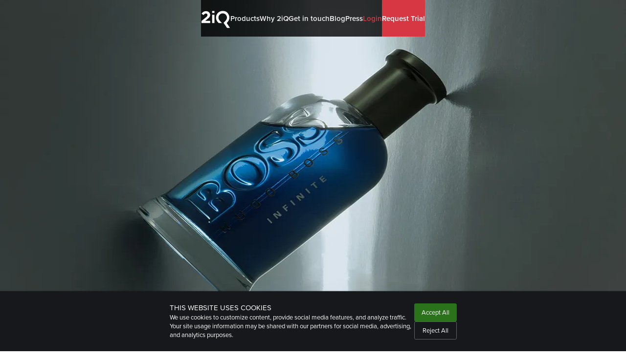

--- FILE ---
content_type: text/html; charset=utf-8
request_url: https://www.2iqresearch.com/blog/directors-place-their-bets-in-favor-of-beauty-giant-coty-inc-2023-10-12
body_size: 20251
content:
<!DOCTYPE html><html lang="en"><head><meta charSet="UTF-8"/><title>Directors Place Their Bets in Favor of Beauty Giant Coty Inc</title><meta name="title" content="Directors Place Their Bets in Favor of Beauty Giant Coty Inc"/><meta name="description" content="A closer look at insider buying at Coty Inc. (COTY:US), a major player in the fragrance, cosmetics, and skincare industry."/><meta name="viewport" content="width=device-width, initial-scale=1.0, user-scalable=yes"/><meta property="og:type" content="website"/><meta property="og:title" content="Directors Place Their Bets in Favor of Beauty Giant Coty Inc"/><meta property="og:description" content="A closer look at insider buying at Coty Inc. (COTY:US), a major player in the fragrance, cosmetics, and skincare industry."/><meta property="og:image" content="https://a.storyblok.com/f/158613/1188x699/cb42d42d87/directors-place-their-bets-in-favor-of-beauty-giant-coty-inc.jpg/m/1000x523/smart/"/><meta property="og:url" content="https://www.2iqresearch.com/blog/directors-place-their-bets-in-favor-of-beauty-giant-coty-inc-2023-10-12"/><meta name="twitter:card" content="summary_large_image"/><meta name="twitter:title" content="Directors Place Their Bets in Favor of Beauty Giant Coty Inc"/><meta name="twitter:description" content="A closer look at insider buying at Coty Inc. (COTY:US), a major player in the fragrance, cosmetics, and skincare industry."/><meta name="twitter:image" content="https://a.storyblok.com/f/158613/1188x699/cb42d42d87/directors-place-their-bets-in-favor-of-beauty-giant-coty-inc.jpg/m/1000x523/smart/"/><meta name="twitter:site" content="@capitol2iq"/><meta name="twitter:url" content="https://www.2iqresearch.com/blog/directors-place-their-bets-in-favor-of-beauty-giant-coty-inc-2023-10-12"/><link rel="canonical" href="https://www.2iqresearch.com/blog/directors-place-their-bets-in-favor-of-beauty-giant-coty-inc-2023-10-12"/><link rel="icon" href="/favicon.ico" sizes="any"/><link rel="icon" href="/favicon.svg" type="image/svg+xml"/><link rel="apple-touch-icon" href="/apple-touch-icon.png"/><link rel="manifest" href="/site.webmanifest"/><meta name="next-head-count" content="22"/><link rel="preconnect" href="https://use.typekit.net" crossorigin /><link rel="preload" href="/_next/static/css/4036424d44cada22.css" as="style"/><link rel="stylesheet" href="/_next/static/css/4036424d44cada22.css" data-n-g=""/><noscript data-n-css=""></noscript><script defer="" nomodule="" src="/_next/static/chunks/polyfills-c67a75d1b6f99dc8.js"></script><script src="/_next/static/chunks/webpack-ee7e63bc15b31913.js" defer=""></script><script src="/_next/static/chunks/framework-66d32731bdd20e83.js" defer=""></script><script src="/_next/static/chunks/main-ce923b4f3c7159ba.js" defer=""></script><script src="/_next/static/chunks/pages/_app-528c9cb31c718dd4.js" defer=""></script><script src="/_next/static/chunks/814-12cb5091db58e2e7.js" defer=""></script><script src="/_next/static/chunks/934-c2235325f21dd16f.js" defer=""></script><script src="/_next/static/chunks/704-fafbd173e5d88ec5.js" defer=""></script><script src="/_next/static/chunks/893-6668458cedf02493.js" defer=""></script><script src="/_next/static/chunks/pages/blog/%5Bid%5D-68a691fcf4f8a5cb.js" defer=""></script><script src="/_next/static/S3omqMNLqnx3qf1VrDEsg/_buildManifest.js" defer=""></script><script src="/_next/static/S3omqMNLqnx3qf1VrDEsg/_ssgManifest.js" defer=""></script><style data-href="https://use.typekit.net/bsi7zdt.css">@import url("https://p.typekit.net/p.css?s=1&k=bsi7zdt&ht=tk&f=139.173.175.5474&a=87569230&app=typekit&e=css");@font-face{font-family:"proxima-nova";src:url("https://use.typekit.net/af/2555e1/00000000000000007735e603/30/l?primer=7cdcb44be4a7db8877ffa5c0007b8dd865b3bbc383831fe2ea177f62257a9191&fvd=n7&v=3") format("woff2"),url("https://use.typekit.net/af/2555e1/00000000000000007735e603/30/d?primer=7cdcb44be4a7db8877ffa5c0007b8dd865b3bbc383831fe2ea177f62257a9191&fvd=n7&v=3") format("woff"),url("https://use.typekit.net/af/2555e1/00000000000000007735e603/30/a?primer=7cdcb44be4a7db8877ffa5c0007b8dd865b3bbc383831fe2ea177f62257a9191&fvd=n7&v=3") format("opentype");font-display:auto;font-style:normal;font-weight:700;font-stretch:normal}@font-face{font-family:"proxima-nova";src:url("https://use.typekit.net/af/78aca8/00000000000000007735e60d/30/l?primer=7cdcb44be4a7db8877ffa5c0007b8dd865b3bbc383831fe2ea177f62257a9191&fvd=n6&v=3") format("woff2"),url("https://use.typekit.net/af/78aca8/00000000000000007735e60d/30/d?primer=7cdcb44be4a7db8877ffa5c0007b8dd865b3bbc383831fe2ea177f62257a9191&fvd=n6&v=3") format("woff"),url("https://use.typekit.net/af/78aca8/00000000000000007735e60d/30/a?primer=7cdcb44be4a7db8877ffa5c0007b8dd865b3bbc383831fe2ea177f62257a9191&fvd=n6&v=3") format("opentype");font-display:auto;font-style:normal;font-weight:600;font-stretch:normal}@font-face{font-family:"proxima-nova";src:url("https://use.typekit.net/af/efe4a5/00000000000000007735e609/30/l?primer=7cdcb44be4a7db8877ffa5c0007b8dd865b3bbc383831fe2ea177f62257a9191&fvd=n4&v=3") format("woff2"),url("https://use.typekit.net/af/efe4a5/00000000000000007735e609/30/d?primer=7cdcb44be4a7db8877ffa5c0007b8dd865b3bbc383831fe2ea177f62257a9191&fvd=n4&v=3") format("woff"),url("https://use.typekit.net/af/efe4a5/00000000000000007735e609/30/a?primer=7cdcb44be4a7db8877ffa5c0007b8dd865b3bbc383831fe2ea177f62257a9191&fvd=n4&v=3") format("opentype");font-display:auto;font-style:normal;font-weight:400;font-stretch:normal}@font-face{font-family:"proxima-nova";src:url("https://use.typekit.net/af/1be3c2/00000000000000007735e606/30/l?primer=7cdcb44be4a7db8877ffa5c0007b8dd865b3bbc383831fe2ea177f62257a9191&fvd=n3&v=3") format("woff2"),url("https://use.typekit.net/af/1be3c2/00000000000000007735e606/30/d?primer=7cdcb44be4a7db8877ffa5c0007b8dd865b3bbc383831fe2ea177f62257a9191&fvd=n3&v=3") format("woff"),url("https://use.typekit.net/af/1be3c2/00000000000000007735e606/30/a?primer=7cdcb44be4a7db8877ffa5c0007b8dd865b3bbc383831fe2ea177f62257a9191&fvd=n3&v=3") format("opentype");font-display:auto;font-style:normal;font-weight:300;font-stretch:normal}.tk-proxima-nova{font-family:"proxima-nova",sans-serif}</style></head><body><div id="__next"><div class="q-page theme--light page--blog-detail"><header class="header"><div class="page-wrapper"><div class="site-logo"><a class="link-element" title="2iQ logo" href="/"><svg xmlns="http://www.w3.org/2000/svg" width="60" height="37"><path fill="#FFF" d="m52.7 25.4 6.5 9.8h-5.7c-.2 0-.4-.2-.6-.4l-6.8-10 3.5-3.5a11 11 0 0 0 3.4-6A8.7 8.7 0 1 0 38 20l4.7 5.2h-6.3l-.5-.2a14 14 0 0 1-4.6-15.1C33.1 4.4 38 .6 44 .5A13 13 0 0 1 56.6 8a13 13 0 0 1-1.8 14.7l-2 2.3v.3l-.1.1ZM4.8 8.8 1.2 6C4 1.5 9.2-.3 14 1.6a7.5 7.5 0 0 1 3 11.7c-1.5 1.8-3.4 3.2-5.1 4.7-1 1-2.2 1.7-3.2 2.8h10v4.5H1v-4.2c0-.2 6.8-5.6 9.8-8.1.7-.6 1.3-1.3 1.8-2 .9-1.5.8-3.4-.2-4.4-1-1-3.1-1.3-4.5-.3-1.1.7-2 1.6-3 2.5h-.1Zm18-.6h4.7v17.1h-4.7V8.2Zm0-7.8h4.7v4.2h-4.7V.4Z"></path></svg></a></div><div class="topnav-wrapper"><input class="nav-toggle" type="checkbox" id="nav-toggle"/><label class="hamburger" for="nav-toggle"><div></div></label><nav class="nav"><ul class="topnav"><li class="topnav-item products"><a class="link-element" href="/products"><span>Products</span></a><ul class="subnav"><li class="subnav-item products-1"><a class="link-element" href="/solutions-for-fundamental-investors"><span>Fundamental Investors</span></a></li><li class="subnav-item products-2"><a class="link-element" href="/solutions-for-quantitative-investors"><span>Quantitative Investors</span></a></li><li class="subnav-item products-3"><a class="link-element" href="/insider-model"><span>2iQ&#x27;s Insider model</span></a></li></ul></li><li class="topnav-item why-2iq"><a class="link-element" href="/why-2iq"><span>Why 2iQ</span></a><ul class="subnav"><li class="subnav-item why-2iq-1"><a class="link-element" href="/our-process"><span>Our Process</span></a></li><li class="subnav-item why-2iq-2"><a class="link-element" href="/leadership-team"><span>Leadership Team</span></a></li><li class="subnav-item products-4"><a class="link-element" href="/insider-trading-guide"><span>Insider Trading Guide</span></a></li><li class="subnav-item products-5"><a class="link-element" href="/short-selling-data"><span>Short Selling Data Guide</span></a></li></ul></li><li class="topnav-item get-in-touch"><a class="link-element"><span>Get in touch</span></a><ul class="subnav"><li class="subnav-item get-in-touch-1"><a class="link-element" href="/careers"><span>Careers</span></a></li><li class="subnav-item get-in-touch-2"><a class="link-element" href="/our-offices"><span>Our offices</span></a></li><li class="subnav-item get-in-touch-3"><a class="link-element" href="/request-trial"><span>Request a trial</span></a></li><li class="subnav-item get-in-touch-4"><a class="link-element" href="/get-in-touch"><span>Contact us</span></a></li></ul></li><li class="topnav-item is--active blog"><a class="link-element" href="/blog"><span>Blog</span></a></li><li class="topnav-item press"><a class="link-element" href="/press"><span>Press</span></a></li><li class="topnav-item login"><a class="link-element" href="https://members.2iqresearch.com/login.html"><span>Login</span></a></li><li class="topnav-item request-trial"><a class="link-element" href="/request-trial"><span>Request Trial</span></a></li></ul></nav></div></div></header><div class="content  content-type--detail"><div class="page-wrapper"><main><article class="q-widget q-detail-page blog-detail-page entity--blog is--chromeless"><header class="q-widget-header detail-page-header blog-detail-page-header"><div class="q-cell cell--title"><h1>Directors Place Their Bets in Favor of Beauty Giant Coty Inc</h1></div><div class="q-cell cell--meta"><time>12 Oct 2023</time><span>2 minutes read</span></div></header><section class="q-widget-body detail-page-body blog-detail-page-body"><div class="q-cell cell--hero"><img class="image" height="283" width="737" alt="Page&#x27;s meta description as image." src="https://a.storyblok.com/f/158613/1188x699/cb42d42d87/directors-place-their-bets-in-favor-of-beauty-giant-coty-inc.jpg/m/"/></div><div class="q-cell cell--prose"><p><span style="color:rgb(0, 0, 0)">A company&#x27;s internal information can significantly influence decision-making when concerning a specific stock, and insider trading can offer valuable insights because those with insider knowledge are well-acquainted with the company&#x27;s current conditions.</span></p><p><span style="color:rgb(0, 0, 0)">This report will analyze insider buying at Coty Inc. (COTY:US), an American multinational company operating in the global fragrance, cosmetics, and skincare industry, with a </span><b><span style="color:rgb(0, 0, 0)">market capitalization of $8.81 billion</span></b><span style="color:rgb(0, 0, 0)">.</span></p><h2><b><span style="color:rgb(0, 0, 0)">Insider Buying</span></b></h2><p><span style="color:rgb(0, 0, 0)">On October 4 and 9, Director Isabelle Poulet Parize </span><b><span style="color:rgb(0, 0, 0)">acquired 25,275 Class A common shares </span></b><span style="color:rgb(0, 0, 0)">at an average unit price of $10.39, resulting in a total investment of approximately $261,082.</span></p><p><span style="color:rgb(0, 0, 0)">Notably, this transaction stands out due to the insider&#x27;s infrequent trading activity and represents a significant increase in holdings, </span><b><span style="color:rgb(0, 0, 0)">marking a nearly 70% growth</span></b><span style="color:rgb(0, 0, 0)"> after a period of nearly two years.</span></p><p><img id="11745012" alt="" src="https://a.storyblok.com/f/158613/1770x620/f90ddb5dc2/coty-inc.jpg" title="" source="" copyright="" meta_data="[object Object]"/></p><h2><b><span style="color:rgb(0, 0, 0)">Industry Experience</span></b></h2><p><span style="color:rgb(0, 0, 0)">Isabelle Parize is a seasoned professional in the beauty industry with extensive experience. She became a member of the Parize board in February 2020 and has been the CEO of DELSEY Paris, a French luggage and travel accessories company, since 2018. Before this role, she served as the CEO of Douglas Holdings SA, a German fragrance and cosmetic retail company. She&#x27;s an MBA graduate from Ecole Superieure de Commerce de Paris.</span></p><h2><b><span style="color:rgb(0, 0, 0)">Notable Earnings Release</span></b></h2><p><span style="color:rgb(0, 0, 0)">The beauty market continues to exhibit strength and sustained growth, driven by the ongoing premiumization trends. Coty is positioned to capitalize on these positive market dynamics, experiencing positive momentum in its core product categories. </span></p><p><span style="color:rgb(0, 0, 0)">During the fourth quarter of 2023, </span><a href="https://s23.q4cdn.com/980953510/files/doc_financials/2023/q4/EarningsRelease-Q4FY23-FINAL.pdf" target="_blank"><span style="color:rgb(17, 85, 204)"><u>Coty reported</u></span></a><span style="color:rgb(0, 0, 0)"> </span><b><span style="color:rgb(0, 0, 0)">net revenues of $1.3 billion, reflecting a 16% increase compared to the previous year. </span></b><span style="color:rgb(0, 0, 0)">For the entire FY &#x27;23, the company reported net revenues of $5.5 billion, marking a 5% year-over-year increase. </span></p><p><span style="color:rgb(0, 0, 0)">Moreover, the </span><b><span style="color:rgb(0, 0, 0)">gross margin for Q4 &#x27;23 stood at 62.9%, up from 61.8% in the same period last year</span></b><span style="color:rgb(0, 0, 0)">, and the adjusted gross margin for the same period increased to 62.8% from 62.1% in the previous year.</span></p><p><span style="color:rgb(0, 0, 0)">Considering these noteworthy financial results, the recent instance of insider buying within the company may be considered a </span><b><span style="color:rgb(0, 0, 0)">bullish indicator </span></b><span style="color:rgb(0, 0, 0)">of the company&#x27;s future prospects.</span></p></div><div class="q-cell cell--back-link"><p><a class="link-element" href="/blog">Back to Overview</a></p></div><article class="q-widget q-data-list blog-data-list entity--blog"><header class="q-widget-header data-list-header blog-data-list-header"><h2>Latest Stories</h2><menu class="widget-header-menu" data-item-count="1"><li><a class="link-element entity-link  entity-index-link  entity--blog " href="/blog"><span>View All</span></a></li></menu></header><section class="q-widget-body data-list-body blog-data-list-body"><ul class="q-data-list-root"><li class="q-data-list-item"><a class="link-element row-grid" href="/blog/top-5-insider-trades-of-2025-confidence-in-the-market-from-the-inside-2026-01-07"><div class="q-cell cell--visual"><img alt="" class="image" src="https://a.storyblok.com/f/158613/1188x699/31f7a24b79/top-5-insider-trades-of-2025-confidence-in-the-market-from-the-inside.jpg/m/40x40/smart"/></div><div class="q-cell cell--info"><time title="2026-01-07 13:12:53" class="q-value format--date-iso">2026-01-07</time><h3>Top 5 Insider Trades of 2025: Confidence in the Market from the Inside</h3></div></a></li><li class="q-data-list-item"><a class="link-element row-grid" href="/blog/grizzly-short-hits-trustpilot-amid-harsh-review-manipulation-claims-2025-05-12"><div class="q-cell cell--visual"><img alt="" class="image" src="https://a.storyblok.com/f/158613/1188x699/b61eb60503/review.png/m/40x40/smart"/></div><div class="q-cell cell--info"><time title="2025-12-05 12:09:03" class="q-value format--date-iso">2025-12-05</time><h3>Grizzly Short Hits Trustpilot Amid Harsh Review-Manipulation Claims</h3></div></a></li><li class="q-data-list-item"><a class="link-element row-grid" href="/blog/grindr-surges-after-billionaire-owner-withdraws-buyout-bid-and-buys-shares-2025-12-04"><div class="q-cell cell--visual"><img alt="" class="image" src="https://a.storyblok.com/f/158613/1188x699/2e3eed5bff/dating-website.png/m/40x40/smart"/></div><div class="q-cell cell--info"><time title="2025-12-04 09:43:46" class="q-value format--date-iso">2025-12-04</time><h3>Grindr Surges After Billionaire Owner Withdraws Buyout Bid and Buys Shares</h3></div></a></li><li class="q-data-list-item"><a class="link-element row-grid" href="/blog/leadership-betting-on-the-adtran-holdings-future-2025-12-03"><div class="q-cell cell--visual"><img alt="" class="image" src="https://a.storyblok.com/f/158613/1188x699/a4e5ccf6ef/leadership-betting-on-the-adtran-holdings-future.png/m/40x40/smart"/></div><div class="q-cell cell--info"><time title="2025-12-03 10:52:12" class="q-value format--date-iso">2025-12-03</time><h3>Leadership Betting on the Adtran Holdings’ Future</h3></div></a></li><li class="q-data-list-item"><a class="link-element row-grid" href="/blog/tutor-perini-leadership-shows-confidence-with-multi-million-dollar-buys-2025-11-26"><div class="q-cell cell--visual"><img alt="" class="image" src="https://a.storyblok.com/f/158613/1188x699/4dbe388927/tutor-perini.png/m/40x40/smart"/></div><div class="q-cell cell--info"><time title="2025-11-26 11:28:59" class="q-value format--date-iso">2025-11-26</time><h3>Tutor Perini Leadership Shows Confidence with Multi-Million Dollar Buys</h3></div></a></li></ul></section></article></section></article><aside><article class="q-widget alias--summary sentiment--bullish is--chromeless"><header class="q-widget-header"><h2><span class="company">Coty Inc</span><span class="ticker">COTY:US</span></h2></header><section class="q-widget-body"><div class="q-cell cell--change flavour--lv"><div class="q-label">12 months</div><div class="q-value"><div class="q-value percentage-change number-go-up">52.70%</div></div></div><div class="q-cell cell--activity flavour--lv"><div class="q-label">Activity</div><div class="q-value">Bullish</div></div><div class="q-cell cell--pattern flavour--lv"><div class="q-label">Pattern</div><div class="q-value">Purchase from Director</div></div><div class="q-cell cell--news flavour--lv"><div class="q-label">News</div><div class="q-value">Earnings release Q4 &amp; FY 2023</div></div></section></article><article class="q-widget alias--authors is--chromeless"><header class="q-widget-header"><h2>Authors</h2></header><section class="q-widget-body"><ul class="authors"><li class="author authors--noor-uz-zaman"><a class="link-element" href="/blog?filter_query[author][in_array]=c51ab8c1-db11-488d-ae21-94da0129b8f5"><figure class="avatar--author"><img width="32" height="32" src="https://a.storyblok.com/f/158613/252x445/d2ad1a67ea/noor-uz-zaman.jpg/m/100x100" alt="Noor Uz Zaman"/><figcaption>Noor Uz Zaman</figcaption></figure></a></li><li class="author authors--jahanzeb-salam"><a class="link-element" href="/blog?filter_query[author][in_array]=e85cf718-e4c1-46c5-8aa3-24e54a24a131"><figure class="avatar--author"><img width="32" height="32" src="https://a.storyblok.com/f/158613/512x512/59b2e4424a/jahanzeb-salam.png/m/100x100" alt="Jahanzeb Salam"/><figcaption>Jahanzeb Salam</figcaption></figure></a></li></ul></section></article><article class="q-widget alias--tags is--chromeless"><header class="q-widget-header"><h2>Tags</h2></header><section class="q-widget-body"><ul class="tags"><li class="tag tag--north-america"><a class="link-element entity-link  entity-index-link  entity--blog " href="/blog?filter_query[tags][in_array]=north-america"><span>North America</span></a></li><li class="tag tag--insider-brief"><a class="link-element entity-link  entity-index-link  entity--blog " href="/blog?filter_query[tags][in_array]=insider-brief"><span>Insider Brief</span></a></li><li class="tag tag--consumer-cyclicals"><a class="link-element entity-link  entity-index-link  entity--blog " href="/blog?filter_query[tags][in_array]=consumer-cyclicals"><span>Consumer Cyclicals</span></a></li></ul></section></article><article class="q-widget alias--share-buttons is--chromeless"><header class="q-widget-header"><h2>Share this Article</h2></header><section class="q-widget-body"><ul class="share-buttons"><li><button aria-label="linkedin" class="react-share__ShareButton" style="background-color:transparent;border:none;padding:0;font:inherit;color:inherit;cursor:pointer"><span class="svg-icon icon--linkedin svg-icon--color-primary svg-icon--size-m"></span><span>LinkedIn</span></button></li><li><button aria-label="twitter" class="react-share__ShareButton" style="background-color:transparent;border:none;padding:0;font:inherit;color:inherit;cursor:pointer"><span class="svg-icon icon--twitter svg-icon--color-primary svg-icon--size-m"></span><span>Twitter</span></button></li><li><button aria-label="facebook" class="react-share__ShareButton" style="background-color:transparent;border:none;padding:0;font:inherit;color:inherit;cursor:pointer"><span class="svg-icon icon--facebook svg-icon--color-primary svg-icon--size-m"></span><span>Facebook</span></button></li><li><button class="react-share__ShareButton" style="background-color:transparent;font-size:inherit;border:none;padding:0"><span class="svg-icon icon--url svg-icon--color-primary svg-icon--size-m"></span><span>Copy Link</span></button></li></ul></section></article></aside></main></div></div><div class="section-wrapper any-questions"><section class="q-section"><header><h2>Any questions?</h2></header><div class="section-body"><article class="q-card is--chromeless"><div class="card-body"><p><a class="link-element as--button" href="/get-in-touch" title="Get in Touch">Get in Touch</a></p><p><a href="https://static.2iq.eu/files/2iq-factsheet.pdf" rel="noopener" class="any-questions-download">Download 2iQ Factsheet</a></p></div></article></div></section></div><footer class="footer"><div class="page-wrapper"><div class="site-logo"><a class="link-element" title="2iQ logo" href="/"><svg xmlns="http://www.w3.org/2000/svg" width="60" height="37"><path fill="#FFF" d="m52.7 25.4 6.5 9.8h-5.7c-.2 0-.4-.2-.6-.4l-6.8-10 3.5-3.5a11 11 0 0 0 3.4-6A8.7 8.7 0 1 0 38 20l4.7 5.2h-6.3l-.5-.2a14 14 0 0 1-4.6-15.1C33.1 4.4 38 .6 44 .5A13 13 0 0 1 56.6 8a13 13 0 0 1-1.8 14.7l-2 2.3v.3l-.1.1ZM4.8 8.8 1.2 6C4 1.5 9.2-.3 14 1.6a7.5 7.5 0 0 1 3 11.7c-1.5 1.8-3.4 3.2-5.1 4.7-1 1-2.2 1.7-3.2 2.8h10v4.5H1v-4.2c0-.2 6.8-5.6 9.8-8.1.7-.6 1.3-1.3 1.8-2 .9-1.5.8-3.4-.2-4.4-1-1-3.1-1.3-4.5-.3-1.1.7-2 1.6-3 2.5h-.1Zm18-.6h4.7v17.1h-4.7V8.2Zm0-7.8h4.7v4.2h-4.7V.4Z"></path></svg></a></div><div class="copyright"><p>©<!-- -->2026<!-- --> 2iQ Research</p></div><nav class="footer-nav"><a class="link-element" href="/sitemap"><span>Sitemap</span></a><a class="link-element" href="/privacy-policy"><span>Privacy Policy</span></a><a class="link-element" href="/terms-of-use"><span>Terms of Use</span></a><a class="link-element" href="/imprint"><span>Imprint</span></a><a class="link-element" href="/disclaimer"><span>Disclaimer</span></a></nav><div class="social-links"><a href="https://twitter.com/2iqresearch" class="twitter" aria-label="open Twitter page"><span class="svg-icon icon--twitter svg-icon--color-primary svg-icon--size-m"></span></a><a href="https://www.linkedin.com/company/2iq-research-gmbh" class="linkedin" aria-label="open LinkedIn profile page"><span class="svg-icon icon--linkedin svg-icon--color-primary svg-icon--size-m"></span></a></div></div></footer><div class="cookie-banner"><div class="content"><h2>This website uses cookies</h2><p>We use cookies to customize content, provide social media features, and analyze traffic. Your site usage information may be shared with our partners for social media, advertising, and analytics purposes.</p></div><div class="controls"><button class="button  button-default button--size-m"><span>Accept All</span></button><button class="button  button-default button--size-m"><span>Reject All</span></button></div></div></div></div><script id="__NEXT_DATA__" type="application/json">{"props":{"pageProps":{"dehydratedState":{"mutations":[],"queries":[{"state":{"data":{"story":{"name":"Directors Place Their Bets in Favor of Beauty Giant Coty Inc","created_at":"2023-10-12T11:47:21.584Z","published_at":"2023-10-12T11:50:50.427Z","updated_at":"2023-10-12T11:50:50.451Z","id":387979327,"uuid":"90563e09-7bbf-4326-9435-2b7862335e6a","content":{"_uid":"496fc2ae-ac7f-4c05-8a95-81a89e5a2b01","tags":["north-america","insider-brief","consumer-cyclicals"],"prose":{"type":"doc","content":[{"type":"paragraph","content":[{"text":"A company's internal information can significantly influence decision-making when concerning a specific stock, and insider trading can offer valuable insights because those with insider knowledge are well-acquainted with the company's current conditions.","type":"text","marks":[{"type":"textStyle","attrs":{"color":"rgb(0, 0, 0)"}}]}]},{"type":"paragraph","content":[{"text":"This report will analyze insider buying at Coty Inc. (COTY:US), an American multinational company operating in the global fragrance, cosmetics, and skincare industry, with a ","type":"text","marks":[{"type":"textStyle","attrs":{"color":"rgb(0, 0, 0)"}}]},{"text":"market capitalization of $8.81 billion","type":"text","marks":[{"type":"bold"},{"type":"textStyle","attrs":{"color":"rgb(0, 0, 0)"}}]},{"text":".","type":"text","marks":[{"type":"textStyle","attrs":{"color":"rgb(0, 0, 0)"}}]}]},{"type":"heading","attrs":{"level":2},"content":[{"text":"Insider Buying","type":"text","marks":[{"type":"bold"},{"type":"textStyle","attrs":{"color":"rgb(0, 0, 0)"}}]}]},{"type":"paragraph","content":[{"text":"On October 4 and 9, Director Isabelle Poulet Parize ","type":"text","marks":[{"type":"textStyle","attrs":{"color":"rgb(0, 0, 0)"}}]},{"text":"acquired 25,275 Class A common shares ","type":"text","marks":[{"type":"bold"},{"type":"textStyle","attrs":{"color":"rgb(0, 0, 0)"}}]},{"text":"at an average unit price of $10.39, resulting in a total investment of approximately $261,082.","type":"text","marks":[{"type":"textStyle","attrs":{"color":"rgb(0, 0, 0)"}}]}]},{"type":"paragraph","content":[{"text":"Notably, this transaction stands out due to the insider's infrequent trading activity and represents a significant increase in holdings, ","type":"text","marks":[{"type":"textStyle","attrs":{"color":"rgb(0, 0, 0)"}}]},{"text":"marking a nearly 70% growth","type":"text","marks":[{"type":"bold"},{"type":"textStyle","attrs":{"color":"rgb(0, 0, 0)"}}]},{"text":" after a period of nearly two years.","type":"text","marks":[{"type":"textStyle","attrs":{"color":"rgb(0, 0, 0)"}}]}]},{"type":"paragraph","content":[{"type":"image","attrs":{"id":11745012,"alt":"","src":"https://a.storyblok.com/f/158613/1770x620/f90ddb5dc2/coty-inc.jpg","title":"","source":"","copyright":"","meta_data":{}}}]},{"type":"heading","attrs":{"level":2},"content":[{"text":"Industry Experience","type":"text","marks":[{"type":"bold"},{"type":"textStyle","attrs":{"color":"rgb(0, 0, 0)"}}]}]},{"type":"paragraph","content":[{"text":"Isabelle Parize is a seasoned professional in the beauty industry with extensive experience. She became a member of the Parize board in February 2020 and has been the CEO of DELSEY Paris, a French luggage and travel accessories company, since 2018. Before this role, she served as the CEO of Douglas Holdings SA, a German fragrance and cosmetic retail company. She's an MBA graduate from Ecole Superieure de Commerce de Paris.","type":"text","marks":[{"type":"textStyle","attrs":{"color":"rgb(0, 0, 0)"}}]}]},{"type":"heading","attrs":{"level":2},"content":[{"text":"Notable Earnings Release","type":"text","marks":[{"type":"bold"},{"type":"textStyle","attrs":{"color":"rgb(0, 0, 0)"}}]}]},{"type":"paragraph","content":[{"text":"The beauty market continues to exhibit strength and sustained growth, driven by the ongoing premiumization trends. Coty is positioned to capitalize on these positive market dynamics, experiencing positive momentum in its core product categories. ","type":"text","marks":[{"type":"textStyle","attrs":{"color":"rgb(0, 0, 0)"}}]}]},{"type":"paragraph","content":[{"text":"During the fourth quarter of 2023, ","type":"text","marks":[{"type":"textStyle","attrs":{"color":"rgb(0, 0, 0)"}}]},{"text":"Coty reported","type":"text","marks":[{"type":"link","attrs":{"href":"https://s23.q4cdn.com/980953510/files/doc_financials/2023/q4/EarningsRelease-Q4FY23-FINAL.pdf","uuid":null,"anchor":null,"custom":{},"target":"_blank","linktype":"url"}},{"type":"textStyle","attrs":{"color":"rgb(17, 85, 204)"}},{"type":"underline"}]},{"text":" ","type":"text","marks":[{"type":"textStyle","attrs":{"color":"rgb(0, 0, 0)"}}]},{"text":"net revenues of $1.3 billion, reflecting a 16% increase compared to the previous year. ","type":"text","marks":[{"type":"bold"},{"type":"textStyle","attrs":{"color":"rgb(0, 0, 0)"}}]},{"text":"For the entire FY '23, the company reported net revenues of $5.5 billion, marking a 5% year-over-year increase. ","type":"text","marks":[{"type":"textStyle","attrs":{"color":"rgb(0, 0, 0)"}}]}]},{"type":"paragraph","content":[{"text":"Moreover, the ","type":"text","marks":[{"type":"textStyle","attrs":{"color":"rgb(0, 0, 0)"}}]},{"text":"gross margin for Q4 '23 stood at 62.9%, up from 61.8% in the same period last year","type":"text","marks":[{"type":"bold"},{"type":"textStyle","attrs":{"color":"rgb(0, 0, 0)"}}]},{"text":", and the adjusted gross margin for the same period increased to 62.8% from 62.1% in the previous year.","type":"text","marks":[{"type":"textStyle","attrs":{"color":"rgb(0, 0, 0)"}}]}]},{"type":"paragraph","content":[{"text":"Considering these noteworthy financial results, the recent instance of insider buying within the company may be considered a ","type":"text","marks":[{"type":"textStyle","attrs":{"color":"rgb(0, 0, 0)"}}]},{"text":"bullish indicator ","type":"text","marks":[{"type":"bold"},{"type":"textStyle","attrs":{"color":"rgb(0, 0, 0)"}}]},{"text":"of the company's future prospects.","type":"text","marks":[{"type":"textStyle","attrs":{"color":"rgb(0, 0, 0)"}}]}]}]},"title":"Directors Place Their Bets in Favor of Beauty Giant Coty Inc","author":["e85cf718-e4c1-46c5-8aa3-24e54a24a131","c51ab8c1-db11-488d-ae21-94da0129b8f5"],"issuers":[],"summary":[{"_uid":"aa684c18-4a2d-4635-8748-cf8ea652d8d5","news":"Earnings release Q4 \u0026 FY 2023","change":"52.7","ticker":"COTY:US","company":"Coty Inc","pattern":"Purchase from Director","component":"summary","sentiment":"bullish"}],"component":"blog-post","card_image":{"id":null,"alt":null,"name":"","focus":null,"title":null,"source":null,"filename":"","copyright":null,"fieldtype":"asset","meta_data":{}},"hero_image":{"id":11744984,"alt":"","name":"","focus":"","title":"","source":"","filename":"https://a.storyblok.com/f/158613/1188x699/cb42d42d87/directors-place-their-bets-in-favor-of-beauty-giant-coty-inc.jpg","copyright":"","fieldtype":"asset","meta_data":{},"is_external_url":false},"meta_title":"Directors Place Their Bets in Favor of Beauty Giant Coty Inc","media_outlet":[],"reading_time":"3 mins ","featured_text":"A closer look at insider buying at Coty Inc. (COTY:US), a major player in the fragrance, cosmetics, and skincare industry.","meta_description":"A closer look at insider buying at Coty Inc. (COTY:US), a major player in the fragrance, cosmetics, and skincare industry."},"slug":"directors-place-their-bets-in-favor-of-beauty-giant-coty-inc-2023-10-12","full_slug":"company-website/blog/directors-place-their-bets-in-favor-of-beauty-giant-coty-inc-2023-10-12","sort_by_date":null,"position":-3630,"tag_list":[],"is_startpage":false,"parent_id":279587150,"meta_data":null,"group_id":"88ac9cff-3939-4995-81fd-096bb56b947d","first_published_at":"2023-10-12T11:50:50.427Z","release_id":null,"lang":"default","path":null,"alternates":[],"default_full_slug":null,"translated_slugs":null},"cv":1768825299,"rels":[{"name":"Noor Uz Zaman","created_at":"2023-03-30T09:48:58.627Z","published_at":"2023-03-30T09:49:53.663Z","updated_at":"2023-03-30T09:49:53.679Z","id":284334854,"uuid":"c51ab8c1-db11-488d-ae21-94da0129b8f5","content":{"bio":{"type":"doc","content":[{"type":"paragraph","content":[{"text":"Noor has served as a 2iQ member since 2018. Now a senior analyst, his role is to research and analyze insider transactions and maintain the quality of 2iQ insider data. He also works closely with IT, Share Buyback, Short Selling, and Earnings Data teams to achieve synergy. Noor holds a Masters Degree in Finance from Royal Holloway, University of London.","type":"text"}]}]},"_uid":"103dbf7c-433f-4beb-a8cd-43485eda538a","name":"Noor Uz Zaman","email":{"id":"","url":"noor-uz-zaman@2iqresearch.com","email":"noor-uz-zaman@2iqresearch.com","linktype":"email","fieldtype":"multilink","cached_url":"noor-uz-zaman@2iqresearch.com"},"avatar":{"id":null,"alt":null,"name":"","focus":null,"title":null,"filename":"","copyright":null,"fieldtype":"asset"},"component":"author","profile_image":{"id":7768661,"alt":"","name":"","focus":"","title":"","filename":"https://a.storyblok.com/f/158613/252x445/d2ad1a67ea/noor-uz-zaman.jpg","copyright":"","fieldtype":"asset","is_external_url":false}},"slug":"noor-uz-zaman","full_slug":"authors/noor-uz-zaman","sort_by_date":null,"position":-190,"tag_list":[],"is_startpage":false,"parent_id":145977946,"meta_data":null,"group_id":"629daa9c-8ab0-4631-ace4-8f673d05619d","first_published_at":"2023-03-30T09:49:53.663Z","release_id":null,"lang":"default","path":null,"alternates":[],"default_full_slug":null,"translated_slugs":null},{"name":"Jahanzeb Salam","created_at":"2023-04-04T04:26:44.848Z","published_at":"2023-04-04T04:27:54.990Z","updated_at":"2023-04-04T04:27:55.023Z","id":286564612,"uuid":"e85cf718-e4c1-46c5-8aa3-24e54a24a131","content":{"bio":{"type":"doc","content":[{"type":"paragraph"}]},"_uid":"a47b4e33-2972-409d-8ad3-a13652d85c0b","name":"Jahanzeb Salam","email":{"id":"","url":"","linktype":"story","fieldtype":"multilink","cached_url":""},"avatar":{"id":null,"alt":null,"name":"","focus":null,"title":null,"filename":"","copyright":null,"fieldtype":"asset"},"component":"author","profile_image":{"id":7827045,"alt":"","name":"","focus":"","title":"","filename":"https://a.storyblok.com/f/158613/512x512/59b2e4424a/jahanzeb-salam.png","copyright":"","fieldtype":"asset","is_external_url":false}},"slug":"jahanzeb-salam","full_slug":"authors/jahanzeb-salam","sort_by_date":null,"position":-270,"tag_list":[],"is_startpage":false,"parent_id":145977946,"meta_data":null,"group_id":"661b09ff-1097-450c-8853-69dc36200033","first_published_at":"2023-04-04T04:27:54.990Z","release_id":null,"lang":"default","path":null,"alternates":[],"default_full_slug":null,"translated_slugs":null}],"links":[]},"dataUpdateCount":1,"dataUpdatedAt":1768870149119,"error":null,"errorUpdateCount":0,"errorUpdatedAt":0,"fetchFailureCount":0,"fetchMeta":null,"isFetching":false,"isInvalidated":false,"isPaused":false,"status":"success"},"queryKey":["fetchBlog","directors-place-their-bets-in-favor-of-beauty-giant-coty-inc-2023-10-12"],"queryHash":"[\"fetchBlog\",\"directors-place-their-bets-in-favor-of-beauty-giant-coty-inc-2023-10-12\"]"},{"state":{"data":{"body":{"cv":1768825299,"stories":[{"name":"Top 5 Insider Trades of 2025: Confidence in the Market from the Inside","created_at":"2026-01-07T13:06:52.288Z","published_at":"2026-01-13T11:06:11.327Z","updated_at":"2026-01-13T11:06:11.350Z","id":131488203968659,"uuid":"7b317738-813c-4912-9715-9de3097ff8fe","content":{"_uid":"8d8323ae-90c7-48d0-a816-167441dc0e2b","tags":["insider-brief","market-commentary","north-america"],"prose":{"type":"doc","content":[{"type":"paragraph","attrs":{"textAlign":null},"content":[{"text":"Insider trading often provides a rare glimpse into the confidence and expectations of a company’s leadership. In 2025, several high-profile insider transactions drew attention, signaling strategic bets across diverse industries. Let’s explore the top five insider trades that captured market interest and the context behind these moves.","type":"text","marks":[{"type":"textStyle","attrs":{"color":"#000000"}}]}]},{"type":"heading","attrs":{"level":2,"textAlign":null},"content":[{"text":"Eli Lilly and Company: $4.5M Insider Cluster Amid Market Dip","type":"text","marks":[{"type":"textStyle","attrs":{"color":"#000000"}},{"type":"bold"}]}]},{"type":"paragraph","attrs":{"textAlign":null},"content":[{"text":"Eli Lilly and Company (LLY:US), the Indianapolis-based pharmaceutical giant, saw a surge in insider buying following a sharp stock dip in August 2025. Multiple executives, including CEO David Ricks, CFO Lucas Montarce, and President Jake Van Naarden, collectively spent ","type":"text","marks":[{"type":"textStyle","attrs":{"color":"#000000"}}]},{"text":"$4.5 million","type":"text","marks":[{"type":"textStyle","attrs":{"color":"#000000"}},{"type":"bold"}]},{"text":" acquiring shares.","type":"text","marks":[{"type":"textStyle","attrs":{"color":"#000000"}}]}]},{"type":"paragraph","attrs":{"textAlign":null},"content":[{"text":"The purchases followed a 14% single-day decline triggered by underwhelming results from the oral obesity drug orforglipron, though Lilly’s Q2 financials remained strong: $15.56B revenue (+38% YoY), adjusted EPS $6.31, and blockbuster growth from Zepbound (+172%) and Mounjaro (+68%).","type":"text","marks":[{"type":"textStyle","attrs":{"color":"#000000"}}]}]},{"type":"paragraph","attrs":{"textAlign":null},"content":[{"text":"By investing heavily during a downturn, Lilly insiders demonstrated faith in the company’s pipeline and resilience. The stock has since appreciated ","type":"text","marks":[{"type":"textStyle","attrs":{"color":"#000000"}}]},{"text":"72.68%","type":"text","marks":[{"type":"textStyle","attrs":{"color":"#000000"}},{"type":"bold"}]},{"text":", validating leadership confidence.","type":"text","marks":[{"type":"textStyle","attrs":{"color":"#000000"}}]}]},{"type":"paragraph","attrs":{"textAlign":null},"content":[{"type":"image","attrs":{"id":131488366783564,"alt":"","src":"https://a.storyblok.com/f/158613/1536x923/8f0d20fb5b/eli-lily-co.jpg","title":"","source":"","copyright":"","meta_data":{}}}]},{"type":"heading","attrs":{"level":2,"textAlign":null},"content":[{"text":"Tesla, Inc: Joe Gebbia Signals Boardroom Confidence with $1M Buy","type":"text","marks":[{"type":"textStyle","attrs":{"color":"#000000"}},{"type":"bold"}]}]},{"type":"paragraph","attrs":{"textAlign":null},"content":[{"text":"Elon-powered Tesla, Inc. (TSLA:US), the S\u0026P 500 electric vehicle and sustainable energy powerhouse, continues to innovate amid mounting financial pressures and international uncertainties. In a rare move, board member Joe Gebbia made the first insider stock purchase since 2020.","type":"text","marks":[{"type":"textStyle","attrs":{"color":"#000000"}}]}]},{"type":"paragraph","attrs":{"textAlign":null},"content":[{"text":"On April 24, 2025, Gebbia acquired 4,000 shares at an average price exceeding $250 per share, totaling over $1 million, signaling strong personal commitment to Tesla’s long-term trajectory.","type":"text","marks":[{"type":"textStyle","attrs":{"color":"#000000"}}]}]},{"type":"paragraph","attrs":{"textAlign":null},"content":[{"text":"Tesla’s Q1 2025 results painted a mixed picture: GAAP net income of $0.4 billion, non-GAAP net income of $0.9 billion, and cash reserves of $37 billion. While stock prices fell 29% year-to-date due to softening EV demand and international market pressures, Gebbia’s purchase reflects renewed optimism about Tesla’s direction.","type":"text","marks":[{"type":"textStyle","attrs":{"color":"#000000"}}]}]},{"type":"paragraph","attrs":{"textAlign":null},"content":[{"text":"With ongoing expansions in Model Y production, autonomous vehicle integration, and AI-driven innovations, Tesla remains focused on growth beyond the traditional EV market. Gebbia’s buy marks a rare insider vote of confidence, contributing to a ","type":"text","marks":[{"type":"textStyle","attrs":{"color":"#000000"}}]},{"text":"68.81% stock appreciation","type":"text","marks":[{"type":"textStyle","attrs":{"color":"#000000"}},{"type":"bold"}]},{"text":" since his purchase.","type":"text","marks":[{"type":"textStyle","attrs":{"color":"#000000"}}]}]},{"type":"paragraph","attrs":{"textAlign":null},"content":[{"type":"image","attrs":{"id":131488366865486,"alt":"","src":"https://a.storyblok.com/f/158613/1536x923/a47e1c6231/tesla-inc.jpg","title":"","source":"","copyright":"","meta_data":{}}}]},{"type":"heading","attrs":{"level":2,"textAlign":null},"content":[{"text":"Illumina Inc: Top Executives Bet on Genomics Growth","type":"text","marks":[{"type":"textStyle","attrs":{"color":"#000000"}},{"type":"bold"}]}]},{"type":"paragraph","attrs":{"textAlign":null},"content":[{"text":"Illumina Inc. (ILMN:US), a global leader in DNA sequencing and array-based technologies, witnessed unprecedented insider buying in May 2025. CEO Jacob Thaysen purchased 12,350 shares over two days, spending roughly $998,674, while CFO Ankur Dhingra acquired 6,100 shares for $495,381.","type":"text","marks":[{"type":"textStyle","attrs":{"color":"#000000"}}]}]},{"type":"paragraph","attrs":{"textAlign":null},"content":[{"text":"These transactions coincided with the release of DRAGEN v4.4, Illumina’s most advanced genomic analysis software, enhancing oncology applications and multiomics capabilities. Q1 FY25 results showed GAAP EPS of $0.82 and revenue of $1.04 billion, despite tempered full-year guidance due to macro and China-related headwinds.","type":"text","marks":[{"type":"textStyle","attrs":{"color":"#000000"}}]}]},{"type":"paragraph","attrs":{"textAlign":null},"content":[{"text":"By personally investing at market price an unprecedented move for Illumina insiders Thaysen and Dhingra signaled confidence in the company’s long-term prospects. Since these trades, Illumina’s stock rose ","type":"text","marks":[{"type":"textStyle","attrs":{"color":"#000000"}}]},{"text":"67.31%","type":"text","marks":[{"type":"textStyle","attrs":{"color":"#000000"}},{"type":"bold"}]},{"text":", reflecting renewed investor optimism.","type":"text","marks":[{"type":"textStyle","attrs":{"color":"#000000"}}]}]},{"type":"paragraph","attrs":{"textAlign":null},"content":[{"type":"image","attrs":{"id":131488366918736,"alt":"","src":"https://a.storyblok.com/f/158613/1536x923/2fe9aa8e63/illumina.jpg","title":"","source":"","copyright":"","meta_data":{}}}]},{"type":"heading","attrs":{"level":2,"textAlign":null},"content":[{"text":"Estée Lauder Companies: Board Confidence Amid Financial Challenges","type":"text","marks":[{"type":"textStyle","attrs":{"color":"#000000"}},{"type":"bold"}]}]},{"type":"paragraph","attrs":{"textAlign":null},"content":[{"text":"Estée Lauder Companies Inc. (EL:US), a leader in prestige beauty, faced financial headwinds in early 2025, including Q2 operating losses of $580 million and workforce reductions of up to 7,000 jobs. Yet insiders showed confidence through key purchases.","type":"text","marks":[{"type":"textStyle","attrs":{"color":"#000000"}}]}]},{"type":"paragraph","attrs":{"textAlign":null},"content":[{"text":"CFO Akhil Shrivastava acquired 700 shares ($46K), while Director Paul Fribourg purchased 132,500 shares (~$8.7M), underscoring belief in the company’s long-term recovery. As of February 10, 2025, the stock traded at $65.03, representing a ","type":"text","marks":[{"type":"textStyle","attrs":{"color":"#000000"}}]},{"text":"49.65% rise","type":"text","marks":[{"type":"textStyle","attrs":{"color":"#000000"}},{"type":"bold"}]},{"text":" from the insider purchase price, reflecting investor recognition of leadership commitment.","type":"text","marks":[{"type":"textStyle","attrs":{"color":"#000000"}}]}]},{"type":"paragraph","attrs":{"textAlign":null},"content":[{"type":"image","attrs":{"id":131488366881871,"alt":"","src":"https://a.storyblok.com/f/158613/1536x923/3ec75bfdda/estee-lauder.jpg","title":"","source":"","copyright":"","meta_data":{}}}]},{"type":"heading","attrs":{"level":2,"textAlign":null},"content":[{"text":"Quanterix Corporation: $2M Insider Buying Spree Signals Confidence","type":"text","marks":[{"type":"textStyle","attrs":{"color":"#000000"}},{"type":"bold"}]}]},{"type":"paragraph","attrs":{"textAlign":null},"content":[{"text":"Quanterix Corporation (QTRX:US), a life sciences firm specializing in ultra-sensitive biomarker analysis, saw multiple insiders purchase stock between June 6 -13, 2025. Founding Director David R. Walt bought over 370,000 shares across four transactions, totaling $2.1 million and increasing his holdings to 1.87 million shares.","type":"text","marks":[{"type":"textStyle","attrs":{"color":"#000000"}}]}]},{"type":"paragraph","attrs":{"textAlign":null},"content":[{"text":"Director William P. Donnelly acquired 93,113 shares ($506K), and CEO Masoud Toloue bought 45,900 shares ($248K). These buys coincided with a strategic period for the company, including Q1 earnings reporting, operational restructuring, and a pending merger with Akoya Biosciences.","type":"text","marks":[{"type":"textStyle","attrs":{"color":"#000000"}}]}]},{"type":"paragraph","attrs":{"textAlign":null},"content":[{"text":"Quanterix reported revenue of $30.3 million (-5% YoY), net loss of $20.5 million, and a cash balance of $269.5 million. Management targets $30 million in annual cost cuts and positive cash flow by 2026. Insider purchases totaling over $2.8 million reflect strong confidence in the company’s strategic direction, even amid financial restructuring. Quanterix’s stock has risen ","type":"text","marks":[{"type":"textStyle","attrs":{"color":"#000000"}}]},{"text":"29.45%","type":"text","marks":[{"type":"textStyle","attrs":{"color":"#000000"}},{"type":"bold"}]},{"text":" since the trades.","type":"text","marks":[{"type":"textStyle","attrs":{"color":"#000000"}}]}]},{"type":"paragraph","attrs":{"textAlign":null},"content":[{"type":"image","attrs":{"id":131488366935121,"alt":"","src":"https://a.storyblok.com/f/158613/1536x923/c9e6883a52/quanterix.jpg","title":"","source":"","copyright":"","meta_data":{}}}]},{"type":"heading","attrs":{"level":2,"textAlign":null},"content":[{"text":"Conclusion","type":"text","marks":[{"type":"textStyle","attrs":{"color":"#000000"}},{"type":"bold"}]}]},{"type":"paragraph","attrs":{"textAlign":null},"content":[{"text":"The top insider trades of 2025 highlight how company leadership can provide unique signals about future performance. From Tesla’s rare boardroom buy to coordinated purchases at Commerzbank, these trades underscore confidence in both established giants and sector innovators. For investors, following insider activity continues to be a powerful strategy to gauge long-term growth potential.","type":"text","marks":[{"type":"textStyle","attrs":{"color":"#000000"}}]}]},{"type":"paragraph","attrs":{"textAlign":null},"content":[{"type":"hard_break"}]}]},"title":"Top 5 Insider Trades of 2025: Confidence in the Market from the Inside","author":["96820d3e-17f2-4680-bb95-1e09b76b5dd3"],"issuers":[],"summary":[],"schedule":"","component":"blog-post","card_image":{"id":null,"alt":null,"name":"","focus":null,"title":null,"source":null,"filename":"","copyright":null,"fieldtype":"asset","meta_data":{}},"hero_image":{"id":131488366853197,"alt":"","name":"","focus":"","title":"","source":"","filename":"https://a.storyblok.com/f/158613/1188x699/31f7a24b79/top-5-insider-trades-of-2025-confidence-in-the-market-from-the-inside.jpg","copyright":"","fieldtype":"asset","meta_data":{},"is_external_url":false},"meta_title":"Top 5 Insider Trades of 2025: Confidence in the Market from the Inside","media_outlet":[],"reading_time":"","featured_text":"Discover the insider trades of 2025 signaling confidence and driving impressive stock gains across leading companies","meta_description":"Discover the insider trades of 2025 signaling confidence and driving impressive stock gains across leading companies"},"slug":"top-5-insider-trades-of-2025-confidence-in-the-market-from-the-inside-2026-01-07","full_slug":"company-website/blog/top-5-insider-trades-of-2025-confidence-in-the-market-from-the-inside-2026-01-07","sort_by_date":null,"position":-5840,"tag_list":[],"is_startpage":false,"parent_id":279587150,"meta_data":null,"group_id":"b0e5588c-de0c-4eaa-8bf2-b2fb9a49f8d2","first_published_at":"2026-01-07T13:12:53.606Z","release_id":null,"lang":"default","path":null,"alternates":[],"default_full_slug":null,"translated_slugs":null},{"name":"Grizzly Short Hits Trustpilot Amid Harsh Review-Manipulation Claims","created_at":"2025-12-05T12:01:31.720Z","published_at":"2025-12-05T12:09:03.348Z","updated_at":"2025-12-05T12:09:03.371Z","id":119793630138218,"uuid":"5fe940ac-185c-4476-b9c2-c57192bf86a4","content":{"_uid":"91a8e116-f1dc-40a3-ad20-58b6108f45e9","tags":["short-sell-trading"],"prose":{"type":"doc","content":[{"type":"paragraph","attrs":{"textAlign":null},"content":[{"text":"Trustpilot Group Plc (TRST:LN), long regarded as one of the most visible consumer-review platforms in Europe, experienced a dramatic market shock this week. On December 4, shares plunged roughly 30 percent following two catalysts:","type":"text","marks":[{"type":"textStyle","attrs":{"color":"#000000"}}]}]},{"type":"bullet_list","content":[{"type":"list_item","content":[{"type":"paragraph","attrs":{"textAlign":null},"content":[{"text":"A newly disclosed short position from Grizzly Capital Management LP","type":"text","marks":[{"type":"textStyle","attrs":{"color":"#000000"}}]}]}]},{"type":"list_item","content":[{"type":"paragraph","attrs":{"textAlign":null},"content":[{"text":"A scathing 43-page report from activist short seller Grizzly Research LLC accusing Trustpilot of systemic manipulation, coercive practices, and fraudulent review activity","type":"text","marks":[{"type":"textStyle","attrs":{"color":"#000000"}}]}]}]}]},{"type":"paragraph","attrs":{"textAlign":null},"content":[{"text":"The sell-off pushed the stock to fresh 52-week lows despite strong underlying financial performance and ongoing buybacks.","type":"text","marks":[{"type":"textStyle","attrs":{"color":"#000000"}}]}]},{"type":"heading","attrs":{"level":2,"textAlign":null},"content":[{"text":"The Short Position: 0.58% and Perfectly Timed","type":"text","marks":[{"type":"textStyle","attrs":{"color":"#000000"}},{"type":"bold"}]}]},{"type":"paragraph","attrs":{"textAlign":null},"content":[{"text":"According to UK short disclosure data, Grizzly Capital Management LP opened a","type":"text","marks":[{"type":"textStyle","attrs":{"color":"#000000"}}]},{"text":" 0.58 percent short position","type":"text","marks":[{"type":"textStyle","attrs":{"color":"#000000"}},{"type":"bold"}]},{"text":" in Trustpilot on December 3, 2025, with the disclosure published the following day.","type":"text","marks":[{"type":"textStyle","attrs":{"color":"#000000"}}]}]},{"type":"paragraph","attrs":{"textAlign":null},"content":[{"text":"Almost immediately after the disclosure and the release of the associated research report, the market reacted sharply. Trustpilot’s share price dropped by about ","type":"text","marks":[{"type":"textStyle","attrs":{"color":"#000000"}}]},{"text":"30 percent","type":"text","marks":[{"type":"textStyle","attrs":{"color":"#000000"}},{"type":"bold"}]},{"text":", placing it among the worst performers on the FTSE 250.","type":"text","marks":[{"type":"textStyle","attrs":{"color":"#000000"}}]}]},{"type":"heading","attrs":{"level":2,"textAlign":null},"content":[{"text":"The Trigger: A Report Accusing Trustpilot of “Mafia-Style” Tactics","type":"text","marks":[{"type":"textStyle","attrs":{"color":"#000000"}},{"type":"bold"}]}]},{"type":"paragraph","attrs":{"textAlign":null},"content":[{"text":"Grizzly Research’s report, titled ","type":"text","marks":[{"type":"textStyle","attrs":{"color":"#000000"}}]},{"text":"“The Trustpilot Mafia – How the Extortion Model Destroys Trustpilot’s Value Proposition,”","type":"text","marks":[{"type":"textStyle","attrs":{"color":"#000000"}},{"type":"bold"}]},{"text":" levels some of the most aggressive allegations seen against a public SaaS platform in recent years. These allegations include:","type":"text","marks":[{"type":"textStyle","attrs":{"color":"#000000"}}]}]},{"type":"paragraph","attrs":{"textAlign":null},"content":[{"text":"• Unsolicited business profiles designed to attract negative reviews","type":"text","marks":[{"type":"textStyle","attrs":{"color":"#000000"}},{"type":"bold"}]}]},{"type":"paragraph","attrs":{"textAlign":null},"content":[{"text":"The report claims that Trustpilot automatically creates profiles for businesses, leading to a flood of negative consumer reviews and pushing companies toward paid subscription plans.","type":"text","marks":[{"type":"textStyle","attrs":{"color":"#000000"}}]}]},{"type":"paragraph","attrs":{"textAlign":null},"content":[{"text":"• Paying clients see review scores “magically” improve","type":"text","marks":[{"type":"textStyle","attrs":{"color":"#000000"}},{"type":"bold"}]}]},{"type":"paragraph","attrs":{"textAlign":null},"content":[{"text":"According to interviews cited in the report, businesses that subscribe allegedly see their ratings jump from below 2 stars to above 4 stars.","type":"text","marks":[{"type":"textStyle","attrs":{"color":"#000000"}}]}]},{"type":"paragraph","attrs":{"textAlign":null},"content":[{"text":"• Selective enforcement of moderation policies","type":"text","marks":[{"type":"textStyle","attrs":{"color":"#000000"}},{"type":"bold"}]}]},{"type":"paragraph","attrs":{"textAlign":null},"content":[{"text":"The report claims Trustpilot removes negative reviews for paying clients while leaving obviously fake positive reviews in place.","type":"text","marks":[{"type":"textStyle","attrs":{"color":"#000000"}}]}]},{"type":"paragraph","attrs":{"textAlign":null},"content":[{"text":"• Review gating and manipulation","type":"text","marks":[{"type":"textStyle","attrs":{"color":"#000000"}},{"type":"bold"}]}]},{"type":"paragraph","attrs":{"textAlign":null},"content":[{"text":"Insiders interviewed by Grizzly allegedly described internal tactics that help paying customers solicit only positive reviews.","type":"text","marks":[{"type":"textStyle","attrs":{"color":"#000000"}}]}]},{"type":"paragraph","attrs":{"textAlign":null},"content":[{"text":"• An ecosystem of fake reviews","type":"text","marks":[{"type":"textStyle","attrs":{"color":"#000000"}},{"type":"bold"}]}]},{"type":"paragraph","attrs":{"textAlign":null},"content":[{"text":"Grizzly highlights hundreds of ads on BlackHatWorld and similar forums openly selling “sticky” Trustpilot reviews, fake reviews designed to evade removal.","type":"text","marks":[{"type":"textStyle","attrs":{"color":"#000000"}}]}]},{"type":"paragraph","attrs":{"textAlign":null},"content":[{"text":"• Heavy dependence on Google’s search ranking","type":"text","marks":[{"type":"textStyle","attrs":{"color":"#000000"}},{"type":"bold"}]}]},{"type":"paragraph","attrs":{"textAlign":null},"content":[{"text":"The report warns that if Google decides to reduce Trustpilot’s visibility due to fake-review concerns, the platform’s business model could be severely damaged.","type":"text","marks":[{"type":"textStyle","attrs":{"color":"#000000"}}]}]},{"type":"paragraph","attrs":{"textAlign":null},"content":[{"text":"Important context","type":"text","marks":[{"type":"textStyle","attrs":{"color":"#000000"}},{"type":"bold"}]}]},{"type":"paragraph","attrs":{"textAlign":null},"content":[{"text":"Grizzly explicitly states it holds a financial short position and stands to benefit if Trustpilot’s share price declines.","type":"text","marks":[{"type":"textStyle","attrs":{"color":"#000000"}}]}]},{"type":"paragraph","attrs":{"textAlign":null},"content":[{"text":"All claims in the report are framed as opinion, not fact.","type":"text","marks":[{"type":"textStyle","attrs":{"color":"#000000"}}]}]},{"type":"heading","attrs":{"level":2,"textAlign":null},"content":[{"text":"Market Reaction and Rising Scrutiny","type":"text","marks":[{"type":"textStyle","attrs":{"color":"#000000"}},{"type":"bold"}]}]},{"type":"paragraph","attrs":{"textAlign":null},"content":[{"text":"Grizzly’s allegations quickly gained traction across financial media. Reuters reported Trustpilot among the biggest FTSE 250 fallers after the short position was revealed, while Investors’ Chronicle highlighted the “mafia-style” claims and the absence of an immediate company response. Independent market commentators amplified the report, adding momentum to the sell-off.","type":"text","marks":[{"type":"textStyle","attrs":{"color":"#000000"}}]}]},{"type":"paragraph","attrs":{"textAlign":null},"content":[{"text":"The impact was heightened by the broader scrutiny already surrounding online review platforms. SafePaper recently warned that millions of reviews across major platforms may be fake or AI-generated, and The Guardian highlighted cases of scam investment firms boosting credibility through fabricated Trustpilot ratings. This existing backdrop of trust concerns likely intensified the market’s reaction to Grizzly’s report, and as of now, Trustpilot has issued no formal regulatory response.","type":"text","marks":[{"type":"textStyle","attrs":{"color":"#000000"}}]}]},{"type":"heading","attrs":{"level":2,"textAlign":null},"content":[{"text":"Trustpilot’s Fundamentals: Strong But Vulnerable","type":"text","marks":[{"type":"textStyle","attrs":{"color":"#000000"}},{"type":"bold"}]}]},{"type":"paragraph","attrs":{"textAlign":null},"content":[{"text":"While the controversy dominates headlines, Trustpilot’s financial backdrop remains notable, though not immune to reputational risk. In its latest half-year results, the company reported:","type":"text","marks":[{"type":"textStyle","attrs":{"color":"#000000"}}]}]},{"type":"bullet_list","content":[{"type":"list_item","content":[{"type":"paragraph","attrs":{"textAlign":null},"content":[{"text":"23% revenue growth","type":"text","marks":[{"type":"textStyle","attrs":{"color":"#000000"}}]}]}]},{"type":"list_item","content":[{"type":"paragraph","attrs":{"textAlign":null},"content":[{"text":"70% jump in adjusted EBITDA","type":"text","marks":[{"type":"textStyle","attrs":{"color":"#000000"}}]}]}]},{"type":"list_item","content":[{"type":"paragraph","attrs":{"textAlign":null},"content":[{"text":"Over $15 million in free cash flow","type":"text","marks":[{"type":"textStyle","attrs":{"color":"#000000"}}]}]}]},{"type":"list_item","content":[{"type":"paragraph","attrs":{"textAlign":null},"content":[{"text":"Rising enterprise adoption, including Barclays, Boots, ING, Experian, and Lindt","type":"text","marks":[{"type":"textStyle","attrs":{"color":"#000000"}}]}]}]},{"type":"list_item","content":[{"type":"paragraph","attrs":{"textAlign":null},"content":[{"text":"New AI-driven tools such as semantic search and review summarisation","type":"text","marks":[{"type":"textStyle","attrs":{"color":"#000000"}}]}]}]},{"type":"list_item","content":[{"type":"paragraph","attrs":{"textAlign":null},"content":[{"text":"A rapidly growing base of customers spending more than $20k per year","type":"text","marks":[{"type":"textStyle","attrs":{"color":"#000000"}}]}]}]}]},{"type":"paragraph","attrs":{"textAlign":null},"content":[{"text":"Gross margins remain above 80%, and analysts continue to expect high-teens revenue growth for the full year. Confidence is further signaled by an ongoing £30 million share buyback (over 10.3 million shares repurchased since September) and a recent increase in JPMorgan Asset Management’s stake to 5.01%, indicating long-term institutional support.","type":"text","marks":[{"type":"textStyle","attrs":{"color":"#000000"}}]}]},{"type":"paragraph","attrs":{"textAlign":null},"content":[{"text":"However, the sharp market reaction shows how quickly narrative risk can undermine these positives. If the allegations gain traction with investors or customers, even robust financials, buybacks, and institutional backing may be insufficient to maintain sentiment. Analysts maintain Buy ratings with price targets roughly double the current share price, but these upside expectations depend heavily on Trustpilot’s ability to address the credibility and integrity concerns raised.","type":"text","marks":[{"type":"textStyle","attrs":{"color":"#000000"}}]}]}]},"title":"Grizzly Short Hits Trustpilot Amid Harsh Review-Manipulation Claims","author":["4f7e09b7-c1a0-4623-8e94-8e09232d4c10"],"issuers":[],"summary":[{"_uid":"f2cb6ff1-6af3-4daf-871f-889f73eeb29d","news":"Positive quarter report and buyback","change":"-49.81","ticker":"TRST:LN","company":"Trustpilot Group PLC","pattern":"Short position and scathing report by Grizzly","component":"summary","sentiment":"bearish"}],"schedule":"","component":"blog-post","card_image":{"id":null,"alt":null,"name":"","focus":null,"title":null,"source":null,"filename":"","copyright":null,"fieldtype":"asset","meta_data":{}},"hero_image":{"id":119794295552061,"alt":"","name":"","focus":"","title":"","source":"","filename":"https://a.storyblok.com/f/158613/1188x699/b61eb60503/review.png","copyright":"","fieldtype":"asset","meta_data":{},"is_external_url":false},"meta_title":"","media_outlet":[],"reading_time":"","featured_text":"","meta_description":"Trustpilot faces scrutiny after the activist short report alleges “mafia-style” tactics, while fundamentals show growth and buybacks."},"slug":"grizzly-short-hits-trustpilot-amid-harsh-review-manipulation-claims-2025-05-12","full_slug":"company-website/blog/grizzly-short-hits-trustpilot-amid-harsh-review-manipulation-claims-2025-05-12","sort_by_date":null,"position":-5830,"tag_list":[],"is_startpage":false,"parent_id":279587150,"meta_data":null,"group_id":"aa9324ae-76b2-4a0a-bac1-487708308733","first_published_at":"2025-12-05T12:09:03.348Z","release_id":null,"lang":"default","path":null,"alternates":[],"default_full_slug":null,"translated_slugs":null},{"name":"Grindr Surges After Billionaire Owner Withdraws Buyout Bid and Buys Shares","created_at":"2025-12-04T08:25:55.557Z","published_at":"2025-12-04T09:43:46.699Z","updated_at":"2025-12-04T09:43:46.723Z","id":119386749247989,"uuid":"f981a9e5-f1e5-4e86-9ccc-ff4dbf6502d2","content":{"_uid":"2cbf12d8-b3b4-4769-992c-21da67b4dbe5","tags":["technology"],"prose":{"type":"doc","content":[{"type":"paragraph","attrs":{"textAlign":null},"content":[{"text":"Grindr Inc (GRND:US) is a LGBTQ-focused social networking and dating app. Founded in 2009, the California-based company monetizes through subscription revenues and advertising, positioning itself as a key player in digital social platforms for the LGBTQ community. Grindr is currently ","type":"text","marks":[{"type":"textStyle","attrs":{"color":"#000000"}}]},{"text":"valued at around $2.4 billion ","type":"text","marks":[{"type":"textStyle","attrs":{"color":"#000000"}},{"type":"bold"}]},{"text":"in market capitalization and remains publicly listed on the NYSE.","type":"text","marks":[{"type":"textStyle","attrs":{"color":"#000000"}}]}]},{"type":"heading","attrs":{"level":2,"textAlign":null},"content":[{"text":"Insider Activity Signals Confidence","type":"text","marks":[{"type":"textStyle","attrs":{"color":"#000000"}},{"type":"bold"}]}]},{"type":"paragraph","attrs":{"textAlign":null},"content":[{"text":"Billionaire George Raymond Zage III, Grindr’s controlling shareholder and founder of Singapore-based Tiga Investments, has made significant open-market purchases, reinforcing his confidence in the company’s future. On November 28, 2025, Zage acquired 150,000 shares at $12.88 per share, investing approximately ","type":"text","marks":[{"type":"textStyle","attrs":{"color":"#000000"}}]},{"text":"$1.93 million","type":"text","marks":[{"type":"textStyle","attrs":{"color":"#000000"}},{"type":"bold"}]},{"text":". He followed up with another 150,000 shares on December 1, 2025, at $12.91 per share, committing roughly","type":"text","marks":[{"type":"textStyle","attrs":{"color":"#000000"}}]},{"text":" $1.94 million","type":"text","marks":[{"type":"textStyle","attrs":{"color":"#000000"}},{"type":"bold"}]},{"text":".","type":"text","marks":[{"type":"textStyle","attrs":{"color":"#000000"}}]}]},{"type":"paragraph","attrs":{"textAlign":null},"content":[{"text":"These acquisitions increase Zage’s direct holdings, reflecting both his long-term commitment and belief in the company’s upside potential. These trades come shortly after Zage and business partner James Lu withdrew their bid to take Grindr private, a deal valued at $3.5 billion. The withdrawal followed concerns over financing and the board’s preference to remain publicly listed.","type":"text","marks":[{"type":"textStyle","attrs":{"color":"#000000"}}]}]},{"type":"paragraph","attrs":{"textAlign":null},"content":[{"text":"Grindr’s stock reacted to these developments with volatility. Shares initially fell after the buyout offer was withdrawn, but ","type":"text","marks":[{"type":"textStyle","attrs":{"color":"#000000"}}]},{"text":"rebounded following the news","type":"text","marks":[{"type":"textStyle","attrs":{"color":"#000000"}},{"type":"bold"}]},{"text":" of Zage’s open-market purchases. The billionaire’s commitment to continue buying shares signals a potential re-rating and renewed investor confidence.","type":"text","marks":[{"type":"textStyle","attrs":{"color":"#000000"}}]}]},{"type":"heading","attrs":{"level":2,"textAlign":null},"content":[{"text":"Financial Performance and Future Outlook","type":"text","marks":[{"type":"textStyle","attrs":{"color":"#000000"}},{"type":"bold"}]}]},{"type":"paragraph","attrs":{"textAlign":null},"content":[{"text":"Grindr has demonstrated strong operational performance in recent quarters. Key metrics include:","type":"text","marks":[{"type":"textStyle","attrs":{"color":"#000000"}}]}]},{"type":"bullet_list","content":[{"type":"list_item","content":[{"type":"paragraph","attrs":{"textAlign":null},"content":[{"text":"Q3 2025 Net Profit: $31 million, ","type":"text","marks":[{"type":"textStyle","attrs":{"color":"#000000"}}]},{"text":"up 25 percent year-over-year","type":"text","marks":[{"type":"textStyle","attrs":{"color":"#000000"}},{"type":"bold"}]}]}]},{"type":"list_item","content":[{"type":"paragraph","attrs":{"textAlign":null},"content":[{"text":"Full-Year Adjusted EBITDA: Projected up to $193 million","type":"text","marks":[{"type":"textStyle","attrs":{"color":"#000000"}}]}]}]},{"type":"list_item","content":[{"type":"paragraph","attrs":{"textAlign":null},"content":[{"text":"Revenue Streams: Subscription services and advertising","type":"text","marks":[{"type":"textStyle","attrs":{"color":"#000000"}}]}]}]},{"type":"list_item","content":[{"type":"paragraph","attrs":{"textAlign":null},"content":[{"text":"User Base: ","type":"text","marks":[{"type":"textStyle","attrs":{"color":"#000000"}}]},{"text":"15 million monthly active users","type":"text","marks":[{"type":"textStyle","attrs":{"color":"#000000"}},{"type":"bold"}]},{"text":", with 1.3 million paying subscribers","type":"text","marks":[{"type":"textStyle","attrs":{"color":"#000000"}}]}]}]}]},{"type":"paragraph","attrs":{"textAlign":null},"content":[{"text":"The company’s growth trajectory is supported by rising paying users and expanding monetization opportunities, highlighting a clear path to further profitability and shareholder value.","type":"text","marks":[{"type":"textStyle","attrs":{"color":"#000000"}}]}]},{"type":"paragraph","attrs":{"textAlign":null},"content":[{"text":"Looking ahead, Zage has emphasized his vision for shareholder returns, advocating for increased buybacks and potential dividends in the future. His latest insider purchases are not just a signal of confidence but also a call for Grindr’s management to focus on capital allocation that rewards investors.","type":"text","marks":[{"type":"textStyle","attrs":{"color":"#000000"}}]}]},{"type":"paragraph","attrs":{"textAlign":null},"content":[{"text":"For a company with a strong niche in the digital social space, growing financial performance, and a billionaire shareholder actively backing it, the market is likely to keep a close eye on Grindr. With continued execution, these insider moves could mark the beginning of a broader positive re-rating for the stock.","type":"text","marks":[{"type":"textStyle","attrs":{"color":"#000000"}}]}]}]},"title":"Grindr Surges After Billionaire Owner Withdraws Buyout Bid and Buys Shares","author":["4f7e09b7-c1a0-4623-8e94-8e09232d4c10"],"issuers":[],"summary":[{"_uid":"ece72519-b98f-461f-bfeb-e43f8057c076","news":"Insider withdrew bid to take the platform private","change":"-12.27","ticker":"GRND:US","company":"Grindr Inc","pattern":"Insider purchased millions worth of stock","component":"summary","sentiment":"bullish"}],"schedule":"","component":"blog-post","card_image":{"id":null,"alt":null,"name":"","focus":null,"title":null,"source":null,"filename":"","copyright":null,"fieldtype":"asset","meta_data":{}},"hero_image":{"id":119387169740564,"alt":"","name":"","focus":"","title":"","source":"","filename":"https://a.storyblok.com/f/158613/1188x699/2e3eed5bff/dating-website.png","copyright":"","fieldtype":"asset","meta_data":{},"is_external_url":false},"meta_title":"","media_outlet":[],"reading_time":"","featured_text":"","meta_description":"Grindr stock rises as billionaire George Zage withdraws his buyout bid and invests millions in shares, signaling confidence in the company’s growth."},"slug":"grindr-surges-after-billionaire-owner-withdraws-buyout-bid-and-buys-shares-2025-12-04","full_slug":"company-website/blog/grindr-surges-after-billionaire-owner-withdraws-buyout-bid-and-buys-shares-2025-12-04","sort_by_date":null,"position":-5820,"tag_list":[],"is_startpage":false,"parent_id":279587150,"meta_data":null,"group_id":"4bf4c7ab-b5f6-4ff8-abc8-11e8d5462252","first_published_at":"2025-12-04T09:43:46.699Z","release_id":null,"lang":"default","path":null,"alternates":[],"default_full_slug":null,"translated_slugs":null},{"name":"Leadership Betting on the Adtran Holdings’ Future","created_at":"2025-12-03T10:43:29.315Z","published_at":"2026-01-05T10:04:38.696Z","updated_at":"2026-01-05T10:04:38.712Z","id":119066662202559,"uuid":"7a7d4fb8-df6d-480a-a902-fe1f6c0f40c8","content":{"_uid":"8116b7e8-fd7b-488a-a5bd-3e8ae328a0bb","tags":["technology"],"prose":{"type":"doc","content":[{"type":"paragraph","attrs":{"textAlign":null},"content":[{"text":"Adtran Holdings, Inc. (ADTN:US) is a U.S.-based networking and communications equipment company specializing in routers, switches, optical transport systems, and fiber-based broadband solutions. With a market capitalization of roughly ","type":"text","marks":[{"type":"textStyle","attrs":{"color":"#000000"}}]},{"text":"$650 million","type":"text","marks":[{"type":"textStyle","attrs":{"color":"#000000"}},{"type":"bold"}]},{"text":", Adtran operates in the small-cap segment and has been navigating a transitional period after contracting from over a billion dollars in prior years. The company is now focused on stabilizing its operations and leveraging growing demand for broadband infrastructure and edge-cloud connectivity.","type":"text","marks":[{"type":"textStyle","attrs":{"color":"#000000"}}]}]},{"type":"heading","attrs":{"level":2,"textAlign":null},"content":[{"text":"Recent Insider Trades","type":"text","marks":[{"type":"textStyle","attrs":{"color":"#000000"}},{"type":"bold"}]}]},{"type":"paragraph","attrs":{"textAlign":null},"content":[{"text":"In late November 2025, Adtran saw notable insider buying activity. CEO Tom Stanton led the way, purchasing 40,928 shares at $7.33 per share, ","type":"text","marks":[{"type":"textStyle","attrs":{"color":"#000000"}}]},{"text":"totaling $300,002","type":"text","marks":[{"type":"textStyle","attrs":{"color":"#000000"}},{"type":"bold"}]},{"text":", which brought his holdings to 982,096 shares. Independent Director Nikos Theodosopoulos bought 12,859 shares at $7.81, ","type":"text","marks":[{"type":"textStyle","attrs":{"color":"#000000"}}]},{"text":"spending $100,428","type":"text","marks":[{"type":"textStyle","attrs":{"color":"#000000"}},{"type":"bold"}]},{"text":", raising his stake to 52,154 shares. CFO Timothy Santo also acquired 6,150 shares at $8.02,","type":"text","marks":[{"type":"textStyle","attrs":{"color":"#000000"}}]},{"text":" spending $49,323","type":"text","marks":[{"type":"textStyle","attrs":{"color":"#000000"}},{"type":"bold"}]},{"text":", bringing his total to 26,594 shares.","type":"text","marks":[{"type":"textStyle","attrs":{"color":"#000000"}}]}]},{"type":"paragraph","attrs":{"textAlign":null},"content":[{"text":"The concentration and timing of these purchases are significant. CEO Stanton’s sizable buy, in particular, signals confidence in the company’s near-term prospects, while other insider purchases suggest a collective belief in the stock’s potential.","type":"text","marks":[{"type":"textStyle","attrs":{"color":"#000000"}}]}]},{"type":"heading","attrs":{"level":2,"textAlign":null},"content":[{"text":"Financial Context and Company News","type":"text","marks":[{"type":"textStyle","attrs":{"color":"#000000"}},{"type":"bold"}]}]},{"type":"paragraph","attrs":{"textAlign":null},"content":[{"text":"ADTRAN has shown improving financial momentum in 2025. In Q3, ","type":"text","marks":[{"type":"textStyle","attrs":{"color":"#000000"}}]},{"text":"revenue increased 23% year-over-year","type":"text","marks":[{"type":"textStyle","attrs":{"color":"#000000"}},{"type":"bold"}]},{"text":" to $279.4 million, with a GAAP gross margin of 38.3% and a non-GAAP operating margin of 5.4%. The second quarter also reflected growth, with revenue up 17% year-over-year and operating cash flow of $32.2 million. Management highlighted strong demand, improved execution, and expanding market share, particularly in fiber and broadband infrastructure, which positions the company for a potential turnaround.","type":"text","marks":[{"type":"textStyle","attrs":{"color":"#000000"}}]}]},{"type":"paragraph","attrs":{"textAlign":null},"content":[{"text":"The combination of coordinated insider purchases and improving financials presents an interesting opportunity. Insiders appear confident in Adtran’s strategy and prospects, suggesting that the company could be emerging from a challenging period. While risks remain, thin margins, cyclical pressures, and macroeconomic or supply-chain uncertainties, the recent insider activity signals that Adtran’s leadership believes in the company’s growth potential.","type":"text","marks":[{"type":"textStyle","attrs":{"color":"#000000"}}]}]}]},"title":"Leadership Betting on the Adtran Holdings’ Future","author":["4f7e09b7-c1a0-4623-8e94-8e09232d4c10"],"issuers":[],"summary":[{"_uid":"f417515e-2c0c-4ba3-9ec6-851ce2e68dae","news":"Positive Q3 results","change":"-5.79","ticker":"ADTN:US","company":"Adtran Holdings Inc","pattern":"Purchases by top insiders","component":"summary","sentiment":"bullish"}],"schedule":"","component":"blog-post","card_image":{"id":null,"alt":null,"name":"","focus":null,"title":null,"source":null,"filename":"","copyright":null,"fieldtype":"asset","meta_data":{}},"hero_image":{"id":130733598416135,"alt":"","name":"","focus":"","title":"","source":"","filename":"https://a.storyblok.com/f/158613/1188x699/a4e5ccf6ef/leadership-betting-on-the-adtran-holdings-future.png","copyright":"","fieldtype":"asset","meta_data":{},"is_external_url":false},"meta_title":"","media_outlet":[],"reading_time":"","featured_text":"","meta_description":"Insider purchases at Adtran highlight growing internal optimism as the company strengthens its broadband business"},"slug":"leadership-betting-on-the-adtran-holdings-future-2025-12-03","full_slug":"company-website/blog/leadership-betting-on-the-adtran-holdings-future-2025-12-03","sort_by_date":null,"position":-5810,"tag_list":[],"is_startpage":false,"parent_id":279587150,"meta_data":null,"group_id":"93c90a19-e3ba-4b98-8cc2-b34111a750f3","first_published_at":"2025-12-03T10:52:12.448Z","release_id":null,"lang":"default","path":null,"alternates":[],"default_full_slug":null,"translated_slugs":null},{"name":"Tutor Perini Leadership Shows Confidence with Multi-Million Dollar Buys","created_at":"2025-11-26T11:19:46.285Z","published_at":"2025-11-27T11:37:45.905Z","updated_at":"2025-11-27T11:37:45.925Z","id":116598318266701,"uuid":"0659f4e0-e3b4-4f9b-96e6-11d4a0bbb526","content":{"_uid":"61b15049-8d2d-4ad5-b2f4-a24a7149917c","tags":["industrials"],"prose":{"type":"doc","content":[{"type":"paragraph","attrs":{"textAlign":null},"content":[{"text":"Tutor Perini Corporation (TPC:US) is one of the United States’ largest general contractors, operating across civil infrastructure, building construction, and specialty contracting. The company supports major transportation, public works, military, and commercial development projects. With shares recently trading around $65, Tutor Perini’s ","type":"text","marks":[{"type":"textStyle","attrs":{"color":"#000000"}}]},{"text":"market capitalization stands at $3.44 billion","type":"text","marks":[{"type":"textStyle","attrs":{"color":"#000000"}},{"type":"bold"}]},{"text":", reflecting the scale of its backlog and multi-year project pipeline. ","type":"text","marks":[{"type":"textStyle","attrs":{"color":"#000000"}}]}]},{"type":"heading","attrs":{"level":2,"textAlign":null},"content":[{"text":"A Closer Look at the Insider Trades","type":"text","marks":[{"type":"textStyle","attrs":{"color":"#000000"}},{"type":"bold"}]}]},{"type":"paragraph","attrs":{"textAlign":null},"content":[{"text":"The final week of November brought a wave of insider buying, always a moment worth examining closely.","type":"text","marks":[{"type":"textStyle","attrs":{"color":"#000000"}}]}]},{"type":"paragraph","attrs":{"textAlign":null},"content":[{"text":"Director Peter Arkley bought 24,853 shares on November 24 at $63.96 per share, totaling approximately $1.59 million, and followed up the next day with 15,147 shares at $64.39 per share, adding roughly $975,000 more. Combined, Arkley ","type":"text","marks":[{"type":"textStyle","attrs":{"color":"#000000"}}]},{"text":"acquired 40,000 shares for about $2.56 million","type":"text","marks":[{"type":"textStyle","attrs":{"color":"#000000"}},{"type":"bold"}]},{"text":". ","type":"text","marks":[{"type":"textStyle","attrs":{"color":"#000000"}}]}]},{"type":"paragraph","attrs":{"textAlign":null},"content":[{"text":"President and CEO Gary G. Smalley also ","type":"text","marks":[{"type":"textStyle","attrs":{"color":"#000000"}}]},{"text":"purchased 5,000 shares on November 19 for $305,389","type":"text","marks":[{"type":"textStyle","attrs":{"color":"#000000"}},{"type":"bold"}]},{"text":", raising his total holdings to 118,075 shares. ","type":"text","marks":[{"type":"textStyle","attrs":{"color":"#000000"}}]}]},{"type":"paragraph","attrs":{"textAlign":null},"content":[{"text":"Together, these purchases reflect coordinated confidence from both governance and executive leadership, a combination that typically draws investor attention.","type":"text","marks":[{"type":"textStyle","attrs":{"color":"#000000"}}]}]},{"type":"heading","attrs":{"level":2,"textAlign":null},"content":[{"text":"Why These Insiders Matter","type":"text","marks":[{"type":"textStyle","attrs":{"color":"#000000"}},{"type":"bold"}]}]},{"type":"paragraph","attrs":{"textAlign":null},"content":[{"text":"Peter Arkley has served on the board for more than two decades and brings deep experience in insurance, surety, and construction-risk management. In a business where project risk, bonding strength, and contract discipline define profitability, Arkley’s understanding of operational downside is significant. His decision to meaningfully increase his holding suggests a positive internal view of backlog quality, cash generation, or valuation.","type":"text","marks":[{"type":"textStyle","attrs":{"color":"#000000"}}]}]},{"type":"paragraph","attrs":{"textAlign":null},"content":[{"text":"Gary Smalley, appointed CEO in early 2025, oversees bidding, project execution, margins, and cash flow across the entire portfolio. His background in construction finance gives him a uniquely detailed view of the company’s cost structure and execution risk. A CEO buying stock often sends one of the clearest market signals: the leader believes future results are not yet fully reflected in the stock price.","type":"text","marks":[{"type":"textStyle","attrs":{"color":"#000000"}}]}]},{"type":"heading","attrs":{"level":2,"textAlign":null},"content":[{"text":"Recent Financial Momentum Behind the Buying","type":"text","marks":[{"type":"textStyle","attrs":{"color":"#000000"}},{"type":"bold"}]}]},{"type":"paragraph","attrs":{"textAlign":null},"content":[{"text":"The insider activity aligns with a period of strong operational and financial performance for Tutor Perini.","type":"text","marks":[{"type":"textStyle","attrs":{"color":"#000000"}}]}]},{"type":"paragraph","attrs":{"textAlign":null},"content":[{"text":"In the most recent quarter, the company reported significant revenue growth, a return to meaningful profitability, and record operating cash flow. Debt has been reduced sharply, liquidity is strong, and the company’s ","type":"text","marks":[{"type":"textStyle","attrs":{"color":"#000000"}}]},{"text":"backlog has climbed to over $21 billion","type":"text","marks":[{"type":"textStyle","attrs":{"color":"#000000"}},{"type":"bold"}]},{"text":", giving multi-year visibility into future revenue.","type":"text","marks":[{"type":"textStyle","attrs":{"color":"#000000"}}]}]},{"type":"paragraph","attrs":{"textAlign":null},"content":[{"text":"This momentum allowed Tutor Perini to introduce a ","type":"text","marks":[{"type":"textStyle","attrs":{"color":"#000000"}}]},{"text":"quarterly cash dividend","type":"text","marks":[{"type":"textStyle","attrs":{"color":"#000000"}},{"type":"bold"}]},{"text":" and authorize a ","type":"text","marks":[{"type":"textStyle","attrs":{"color":"#000000"}}]},{"text":"$200 million share repurchase program","type":"text","marks":[{"type":"textStyle","attrs":{"color":"#000000"}},{"type":"bold"}]},{"text":" in November. The decision to return capital marks a notable turning point: it signals the company believes its cash generation is both sustainable and strong enough to support shareholder distributions.","type":"text","marks":[{"type":"textStyle","attrs":{"color":"#000000"}}]}]},{"type":"paragraph","attrs":{"textAlign":null},"content":[{"text":"For investors, the message is straightforward: those closest to the company’s books and project pipeline see value at current levels. While construction remains a risk-heavy sector, Tutor Perini’s accelerating fundamentals and leadership alignment suggest the company may be in the early stages of a durable uptrend.","type":"text","marks":[{"type":"textStyle","attrs":{"color":"#000000"}}]}]}]},"title":"Tutor Perini Leadership Shows Confidence with Multi-Million Dollar Buys","author":["4f7e09b7-c1a0-4623-8e94-8e09232d4c10"],"issuers":[],"summary":[{"_uid":"ce29f86c-b7ff-4617-ac4f-950d65c2aecc","news":"$200m share repurchase program","change":"129.76","ticker":"TPC:US","company":"Tutor Perini Corp","pattern":"Top insiders purchased stock","component":"summary","sentiment":"bullish"}],"schedule":"","component":"blog-post","card_image":{"id":null,"alt":null,"name":"","focus":null,"title":null,"source":null,"filename":"","copyright":null,"fieldtype":"asset","meta_data":{}},"hero_image":{"id":116955097899620,"alt":"","name":"","focus":"","title":"","source":"","filename":"https://a.storyblok.com/f/158613/1188x699/4dbe388927/tutor-perini.png","copyright":"","fieldtype":"asset","meta_data":{},"is_external_url":false},"meta_title":"","media_outlet":[],"reading_time":"2 mins","featured_text":"","meta_description":"Insider buying at Tutor Perini highlights rising confidence as strong cash flow, record backlog, and new shareholder returns reshape the company’s outlook."},"slug":"tutor-perini-leadership-shows-confidence-with-multi-million-dollar-buys-2025-11-26","full_slug":"company-website/blog/tutor-perini-leadership-shows-confidence-with-multi-million-dollar-buys-2025-11-26","sort_by_date":null,"position":-5800,"tag_list":[],"is_startpage":false,"parent_id":279587150,"meta_data":null,"group_id":"bf4ff017-ab6d-414a-b83f-c03ef80e9265","first_published_at":"2025-11-26T11:28:59.379Z","release_id":null,"lang":"default","path":null,"alternates":[],"default_full_slug":null,"translated_slugs":null}]},"headers":{"age":"40531","cache-control":"max-age=0, public, s-maxage=604800","connection":"keep-alive","content-encoding":"gzip","content-type":"application/json; charset=utf-8","date":"Mon, 19 Jan 2026 13:33:38 GMT","etag":"W/\"71033044d764fb48a5085725b41093eb\"","per-page":"5","referrer-policy":"strict-origin-when-cross-origin","sb-be-version":"5.12.8","server":"nginx/1.29.1","total":"584","transfer-encoding":"chunked","vary":"Origin,accept-encoding","via":"1.1 ef315c477bb47c8fcfecf9e0377b18b0.cloudfront.net (CloudFront)","x-amz-cf-id":"v0KI36UldTZ1jvnnljPmAYsxyv6EtAe33x2JhVGolRwWSUbAwllQhw==","x-amz-cf-pop":"IAD55-P6","x-cache":"Hit from cloudfront","x-content-type-options":"nosniff","x-frame-options":"SAMEORIGIN","x-permitted-cross-domain-policies":"none","x-request-id":"5c9d5df0-690f-4302-a202-0ac30a77c245","x-runtime":"0.037275","x-xss-protection":"0"}},"dataUpdateCount":1,"dataUpdatedAt":1768870149128,"error":null,"errorUpdateCount":0,"errorUpdatedAt":0,"fetchFailureCount":0,"fetchMeta":null,"isFetching":false,"isInvalidated":false,"isPaused":false,"status":"success"},"queryKey":["fetchBlog",{"per_page":5,"excluding_ids":"387979327"}],"queryHash":"[\"fetchBlog\",{\"excluding_ids\":\"387979327\",\"per_page\":5}]"}]},"entityData":{"story":{"name":"Directors Place Their Bets in Favor of Beauty Giant Coty Inc","created_at":"2023-10-12T11:47:21.584Z","published_at":"2023-10-12T11:50:50.427Z","updated_at":"2023-10-12T11:50:50.451Z","id":387979327,"uuid":"90563e09-7bbf-4326-9435-2b7862335e6a","content":{"_uid":"496fc2ae-ac7f-4c05-8a95-81a89e5a2b01","tags":["north-america","insider-brief","consumer-cyclicals"],"prose":{"type":"doc","content":[{"type":"paragraph","content":[{"text":"A company's internal information can significantly influence decision-making when concerning a specific stock, and insider trading can offer valuable insights because those with insider knowledge are well-acquainted with the company's current conditions.","type":"text","marks":[{"type":"textStyle","attrs":{"color":"rgb(0, 0, 0)"}}]}]},{"type":"paragraph","content":[{"text":"This report will analyze insider buying at Coty Inc. (COTY:US), an American multinational company operating in the global fragrance, cosmetics, and skincare industry, with a ","type":"text","marks":[{"type":"textStyle","attrs":{"color":"rgb(0, 0, 0)"}}]},{"text":"market capitalization of $8.81 billion","type":"text","marks":[{"type":"bold"},{"type":"textStyle","attrs":{"color":"rgb(0, 0, 0)"}}]},{"text":".","type":"text","marks":[{"type":"textStyle","attrs":{"color":"rgb(0, 0, 0)"}}]}]},{"type":"heading","attrs":{"level":2},"content":[{"text":"Insider Buying","type":"text","marks":[{"type":"bold"},{"type":"textStyle","attrs":{"color":"rgb(0, 0, 0)"}}]}]},{"type":"paragraph","content":[{"text":"On October 4 and 9, Director Isabelle Poulet Parize ","type":"text","marks":[{"type":"textStyle","attrs":{"color":"rgb(0, 0, 0)"}}]},{"text":"acquired 25,275 Class A common shares ","type":"text","marks":[{"type":"bold"},{"type":"textStyle","attrs":{"color":"rgb(0, 0, 0)"}}]},{"text":"at an average unit price of $10.39, resulting in a total investment of approximately $261,082.","type":"text","marks":[{"type":"textStyle","attrs":{"color":"rgb(0, 0, 0)"}}]}]},{"type":"paragraph","content":[{"text":"Notably, this transaction stands out due to the insider's infrequent trading activity and represents a significant increase in holdings, ","type":"text","marks":[{"type":"textStyle","attrs":{"color":"rgb(0, 0, 0)"}}]},{"text":"marking a nearly 70% growth","type":"text","marks":[{"type":"bold"},{"type":"textStyle","attrs":{"color":"rgb(0, 0, 0)"}}]},{"text":" after a period of nearly two years.","type":"text","marks":[{"type":"textStyle","attrs":{"color":"rgb(0, 0, 0)"}}]}]},{"type":"paragraph","content":[{"type":"image","attrs":{"id":11745012,"alt":"","src":"https://a.storyblok.com/f/158613/1770x620/f90ddb5dc2/coty-inc.jpg","title":"","source":"","copyright":"","meta_data":{}}}]},{"type":"heading","attrs":{"level":2},"content":[{"text":"Industry Experience","type":"text","marks":[{"type":"bold"},{"type":"textStyle","attrs":{"color":"rgb(0, 0, 0)"}}]}]},{"type":"paragraph","content":[{"text":"Isabelle Parize is a seasoned professional in the beauty industry with extensive experience. She became a member of the Parize board in February 2020 and has been the CEO of DELSEY Paris, a French luggage and travel accessories company, since 2018. Before this role, she served as the CEO of Douglas Holdings SA, a German fragrance and cosmetic retail company. She's an MBA graduate from Ecole Superieure de Commerce de Paris.","type":"text","marks":[{"type":"textStyle","attrs":{"color":"rgb(0, 0, 0)"}}]}]},{"type":"heading","attrs":{"level":2},"content":[{"text":"Notable Earnings Release","type":"text","marks":[{"type":"bold"},{"type":"textStyle","attrs":{"color":"rgb(0, 0, 0)"}}]}]},{"type":"paragraph","content":[{"text":"The beauty market continues to exhibit strength and sustained growth, driven by the ongoing premiumization trends. Coty is positioned to capitalize on these positive market dynamics, experiencing positive momentum in its core product categories. ","type":"text","marks":[{"type":"textStyle","attrs":{"color":"rgb(0, 0, 0)"}}]}]},{"type":"paragraph","content":[{"text":"During the fourth quarter of 2023, ","type":"text","marks":[{"type":"textStyle","attrs":{"color":"rgb(0, 0, 0)"}}]},{"text":"Coty reported","type":"text","marks":[{"type":"link","attrs":{"href":"https://s23.q4cdn.com/980953510/files/doc_financials/2023/q4/EarningsRelease-Q4FY23-FINAL.pdf","uuid":null,"anchor":null,"custom":{},"target":"_blank","linktype":"url"}},{"type":"textStyle","attrs":{"color":"rgb(17, 85, 204)"}},{"type":"underline"}]},{"text":" ","type":"text","marks":[{"type":"textStyle","attrs":{"color":"rgb(0, 0, 0)"}}]},{"text":"net revenues of $1.3 billion, reflecting a 16% increase compared to the previous year. ","type":"text","marks":[{"type":"bold"},{"type":"textStyle","attrs":{"color":"rgb(0, 0, 0)"}}]},{"text":"For the entire FY '23, the company reported net revenues of $5.5 billion, marking a 5% year-over-year increase. ","type":"text","marks":[{"type":"textStyle","attrs":{"color":"rgb(0, 0, 0)"}}]}]},{"type":"paragraph","content":[{"text":"Moreover, the ","type":"text","marks":[{"type":"textStyle","attrs":{"color":"rgb(0, 0, 0)"}}]},{"text":"gross margin for Q4 '23 stood at 62.9%, up from 61.8% in the same period last year","type":"text","marks":[{"type":"bold"},{"type":"textStyle","attrs":{"color":"rgb(0, 0, 0)"}}]},{"text":", and the adjusted gross margin for the same period increased to 62.8% from 62.1% in the previous year.","type":"text","marks":[{"type":"textStyle","attrs":{"color":"rgb(0, 0, 0)"}}]}]},{"type":"paragraph","content":[{"text":"Considering these noteworthy financial results, the recent instance of insider buying within the company may be considered a ","type":"text","marks":[{"type":"textStyle","attrs":{"color":"rgb(0, 0, 0)"}}]},{"text":"bullish indicator ","type":"text","marks":[{"type":"bold"},{"type":"textStyle","attrs":{"color":"rgb(0, 0, 0)"}}]},{"text":"of the company's future prospects.","type":"text","marks":[{"type":"textStyle","attrs":{"color":"rgb(0, 0, 0)"}}]}]}]},"title":"Directors Place Their Bets in Favor of Beauty Giant Coty Inc","author":["e85cf718-e4c1-46c5-8aa3-24e54a24a131","c51ab8c1-db11-488d-ae21-94da0129b8f5"],"issuers":[],"summary":[{"_uid":"aa684c18-4a2d-4635-8748-cf8ea652d8d5","news":"Earnings release Q4 \u0026 FY 2023","change":"52.7","ticker":"COTY:US","company":"Coty Inc","pattern":"Purchase from Director","component":"summary","sentiment":"bullish"}],"component":"blog-post","card_image":{"id":null,"alt":null,"name":"","focus":null,"title":null,"source":null,"filename":"","copyright":null,"fieldtype":"asset","meta_data":{}},"hero_image":{"id":11744984,"alt":"","name":"","focus":"","title":"","source":"","filename":"https://a.storyblok.com/f/158613/1188x699/cb42d42d87/directors-place-their-bets-in-favor-of-beauty-giant-coty-inc.jpg","copyright":"","fieldtype":"asset","meta_data":{},"is_external_url":false},"meta_title":"Directors Place Their Bets in Favor of Beauty Giant Coty Inc","media_outlet":[],"reading_time":"3 mins ","featured_text":"A closer look at insider buying at Coty Inc. (COTY:US), a major player in the fragrance, cosmetics, and skincare industry.","meta_description":"A closer look at insider buying at Coty Inc. (COTY:US), a major player in the fragrance, cosmetics, and skincare industry."},"slug":"directors-place-their-bets-in-favor-of-beauty-giant-coty-inc-2023-10-12","full_slug":"company-website/blog/directors-place-their-bets-in-favor-of-beauty-giant-coty-inc-2023-10-12","sort_by_date":null,"position":-3630,"tag_list":[],"is_startpage":false,"parent_id":279587150,"meta_data":null,"group_id":"88ac9cff-3939-4995-81fd-096bb56b947d","first_published_at":"2023-10-12T11:50:50.427Z","release_id":null,"lang":"default","path":null,"alternates":[],"default_full_slug":null,"translated_slugs":null},"cv":1768825299,"rels":[{"name":"Noor Uz Zaman","created_at":"2023-03-30T09:48:58.627Z","published_at":"2023-03-30T09:49:53.663Z","updated_at":"2023-03-30T09:49:53.679Z","id":284334854,"uuid":"c51ab8c1-db11-488d-ae21-94da0129b8f5","content":{"bio":{"type":"doc","content":[{"type":"paragraph","content":[{"text":"Noor has served as a 2iQ member since 2018. Now a senior analyst, his role is to research and analyze insider transactions and maintain the quality of 2iQ insider data. He also works closely with IT, Share Buyback, Short Selling, and Earnings Data teams to achieve synergy. Noor holds a Masters Degree in Finance from Royal Holloway, University of London.","type":"text"}]}]},"_uid":"103dbf7c-433f-4beb-a8cd-43485eda538a","name":"Noor Uz Zaman","email":{"id":"","url":"noor-uz-zaman@2iqresearch.com","email":"noor-uz-zaman@2iqresearch.com","linktype":"email","fieldtype":"multilink","cached_url":"noor-uz-zaman@2iqresearch.com"},"avatar":{"id":null,"alt":null,"name":"","focus":null,"title":null,"filename":"","copyright":null,"fieldtype":"asset"},"component":"author","profile_image":{"id":7768661,"alt":"","name":"","focus":"","title":"","filename":"https://a.storyblok.com/f/158613/252x445/d2ad1a67ea/noor-uz-zaman.jpg","copyright":"","fieldtype":"asset","is_external_url":false}},"slug":"noor-uz-zaman","full_slug":"authors/noor-uz-zaman","sort_by_date":null,"position":-190,"tag_list":[],"is_startpage":false,"parent_id":145977946,"meta_data":null,"group_id":"629daa9c-8ab0-4631-ace4-8f673d05619d","first_published_at":"2023-03-30T09:49:53.663Z","release_id":null,"lang":"default","path":null,"alternates":[],"default_full_slug":null,"translated_slugs":null},{"name":"Jahanzeb Salam","created_at":"2023-04-04T04:26:44.848Z","published_at":"2023-04-04T04:27:54.990Z","updated_at":"2023-04-04T04:27:55.023Z","id":286564612,"uuid":"e85cf718-e4c1-46c5-8aa3-24e54a24a131","content":{"bio":{"type":"doc","content":[{"type":"paragraph"}]},"_uid":"a47b4e33-2972-409d-8ad3-a13652d85c0b","name":"Jahanzeb Salam","email":{"id":"","url":"","linktype":"story","fieldtype":"multilink","cached_url":""},"avatar":{"id":null,"alt":null,"name":"","focus":null,"title":null,"filename":"","copyright":null,"fieldtype":"asset"},"component":"author","profile_image":{"id":7827045,"alt":"","name":"","focus":"","title":"","filename":"https://a.storyblok.com/f/158613/512x512/59b2e4424a/jahanzeb-salam.png","copyright":"","fieldtype":"asset","is_external_url":false}},"slug":"jahanzeb-salam","full_slug":"authors/jahanzeb-salam","sort_by_date":null,"position":-270,"tag_list":[],"is_startpage":false,"parent_id":145977946,"meta_data":null,"group_id":"661b09ff-1097-450c-8853-69dc36200033","first_published_at":"2023-04-04T04:27:54.990Z","release_id":null,"lang":"default","path":null,"alternates":[],"default_full_slug":null,"translated_slugs":null}],"links":[]},"entityId":"directors-place-their-bets-in-favor-of-beauty-giant-coty-inc-2023-10-12"},"__N_SSG":true},"page":"/blog/[id]","query":{"id":"directors-place-their-bets-in-favor-of-beauty-giant-coty-inc-2023-10-12"},"buildId":"S3omqMNLqnx3qf1VrDEsg","isFallback":false,"isExperimentalCompile":false,"gsp":true,"locale":"en","locales":["en"],"defaultLocale":"en","scriptLoader":[{"id":"gtm-script","strategy":"afterInteractive","dangerouslySetInnerHTML":{"__html":"(function(w,d,s,l,i){w[l]=w[l]||[];if (localStorage.getItem('consent') === 'true') {\n                  w[l].push({'gtm.start': new Date().getTime(),event:'gtm.js'});\n                  var f=d.getElementsByTagName(s)[0],j=d.createElement(s),dl=l!='dataLayer'?'\u0026l='+l:'';\n                  j.async=true;j.src='https://www.googletagmanager.com/gtm.js?id='+i+dl;f.parentNode.insertBefore(j,f);\n                  }})(window,document,'script','dataLayer', 'GTM-WZMN7JX');"}}]}</script></body></html>

--- FILE ---
content_type: text/html; charset=utf-8
request_url: https://www.google.com/recaptcha/api2/anchor?ar=1&k=6Lc-IyYsAAAAAEpKig8p7ouQpkUqQCfEC1rfBnme&co=aHR0cHM6Ly93d3cuMmlxcmVzZWFyY2guY29tOjQ0Mw..&hl=en&v=PoyoqOPhxBO7pBk68S4YbpHZ&size=invisible&anchor-ms=20000&execute-ms=30000&cb=pyr25ddev7m8
body_size: 48757
content:
<!DOCTYPE HTML><html dir="ltr" lang="en"><head><meta http-equiv="Content-Type" content="text/html; charset=UTF-8">
<meta http-equiv="X-UA-Compatible" content="IE=edge">
<title>reCAPTCHA</title>
<style type="text/css">
/* cyrillic-ext */
@font-face {
  font-family: 'Roboto';
  font-style: normal;
  font-weight: 400;
  font-stretch: 100%;
  src: url(//fonts.gstatic.com/s/roboto/v48/KFO7CnqEu92Fr1ME7kSn66aGLdTylUAMa3GUBHMdazTgWw.woff2) format('woff2');
  unicode-range: U+0460-052F, U+1C80-1C8A, U+20B4, U+2DE0-2DFF, U+A640-A69F, U+FE2E-FE2F;
}
/* cyrillic */
@font-face {
  font-family: 'Roboto';
  font-style: normal;
  font-weight: 400;
  font-stretch: 100%;
  src: url(//fonts.gstatic.com/s/roboto/v48/KFO7CnqEu92Fr1ME7kSn66aGLdTylUAMa3iUBHMdazTgWw.woff2) format('woff2');
  unicode-range: U+0301, U+0400-045F, U+0490-0491, U+04B0-04B1, U+2116;
}
/* greek-ext */
@font-face {
  font-family: 'Roboto';
  font-style: normal;
  font-weight: 400;
  font-stretch: 100%;
  src: url(//fonts.gstatic.com/s/roboto/v48/KFO7CnqEu92Fr1ME7kSn66aGLdTylUAMa3CUBHMdazTgWw.woff2) format('woff2');
  unicode-range: U+1F00-1FFF;
}
/* greek */
@font-face {
  font-family: 'Roboto';
  font-style: normal;
  font-weight: 400;
  font-stretch: 100%;
  src: url(//fonts.gstatic.com/s/roboto/v48/KFO7CnqEu92Fr1ME7kSn66aGLdTylUAMa3-UBHMdazTgWw.woff2) format('woff2');
  unicode-range: U+0370-0377, U+037A-037F, U+0384-038A, U+038C, U+038E-03A1, U+03A3-03FF;
}
/* math */
@font-face {
  font-family: 'Roboto';
  font-style: normal;
  font-weight: 400;
  font-stretch: 100%;
  src: url(//fonts.gstatic.com/s/roboto/v48/KFO7CnqEu92Fr1ME7kSn66aGLdTylUAMawCUBHMdazTgWw.woff2) format('woff2');
  unicode-range: U+0302-0303, U+0305, U+0307-0308, U+0310, U+0312, U+0315, U+031A, U+0326-0327, U+032C, U+032F-0330, U+0332-0333, U+0338, U+033A, U+0346, U+034D, U+0391-03A1, U+03A3-03A9, U+03B1-03C9, U+03D1, U+03D5-03D6, U+03F0-03F1, U+03F4-03F5, U+2016-2017, U+2034-2038, U+203C, U+2040, U+2043, U+2047, U+2050, U+2057, U+205F, U+2070-2071, U+2074-208E, U+2090-209C, U+20D0-20DC, U+20E1, U+20E5-20EF, U+2100-2112, U+2114-2115, U+2117-2121, U+2123-214F, U+2190, U+2192, U+2194-21AE, U+21B0-21E5, U+21F1-21F2, U+21F4-2211, U+2213-2214, U+2216-22FF, U+2308-230B, U+2310, U+2319, U+231C-2321, U+2336-237A, U+237C, U+2395, U+239B-23B7, U+23D0, U+23DC-23E1, U+2474-2475, U+25AF, U+25B3, U+25B7, U+25BD, U+25C1, U+25CA, U+25CC, U+25FB, U+266D-266F, U+27C0-27FF, U+2900-2AFF, U+2B0E-2B11, U+2B30-2B4C, U+2BFE, U+3030, U+FF5B, U+FF5D, U+1D400-1D7FF, U+1EE00-1EEFF;
}
/* symbols */
@font-face {
  font-family: 'Roboto';
  font-style: normal;
  font-weight: 400;
  font-stretch: 100%;
  src: url(//fonts.gstatic.com/s/roboto/v48/KFO7CnqEu92Fr1ME7kSn66aGLdTylUAMaxKUBHMdazTgWw.woff2) format('woff2');
  unicode-range: U+0001-000C, U+000E-001F, U+007F-009F, U+20DD-20E0, U+20E2-20E4, U+2150-218F, U+2190, U+2192, U+2194-2199, U+21AF, U+21E6-21F0, U+21F3, U+2218-2219, U+2299, U+22C4-22C6, U+2300-243F, U+2440-244A, U+2460-24FF, U+25A0-27BF, U+2800-28FF, U+2921-2922, U+2981, U+29BF, U+29EB, U+2B00-2BFF, U+4DC0-4DFF, U+FFF9-FFFB, U+10140-1018E, U+10190-1019C, U+101A0, U+101D0-101FD, U+102E0-102FB, U+10E60-10E7E, U+1D2C0-1D2D3, U+1D2E0-1D37F, U+1F000-1F0FF, U+1F100-1F1AD, U+1F1E6-1F1FF, U+1F30D-1F30F, U+1F315, U+1F31C, U+1F31E, U+1F320-1F32C, U+1F336, U+1F378, U+1F37D, U+1F382, U+1F393-1F39F, U+1F3A7-1F3A8, U+1F3AC-1F3AF, U+1F3C2, U+1F3C4-1F3C6, U+1F3CA-1F3CE, U+1F3D4-1F3E0, U+1F3ED, U+1F3F1-1F3F3, U+1F3F5-1F3F7, U+1F408, U+1F415, U+1F41F, U+1F426, U+1F43F, U+1F441-1F442, U+1F444, U+1F446-1F449, U+1F44C-1F44E, U+1F453, U+1F46A, U+1F47D, U+1F4A3, U+1F4B0, U+1F4B3, U+1F4B9, U+1F4BB, U+1F4BF, U+1F4C8-1F4CB, U+1F4D6, U+1F4DA, U+1F4DF, U+1F4E3-1F4E6, U+1F4EA-1F4ED, U+1F4F7, U+1F4F9-1F4FB, U+1F4FD-1F4FE, U+1F503, U+1F507-1F50B, U+1F50D, U+1F512-1F513, U+1F53E-1F54A, U+1F54F-1F5FA, U+1F610, U+1F650-1F67F, U+1F687, U+1F68D, U+1F691, U+1F694, U+1F698, U+1F6AD, U+1F6B2, U+1F6B9-1F6BA, U+1F6BC, U+1F6C6-1F6CF, U+1F6D3-1F6D7, U+1F6E0-1F6EA, U+1F6F0-1F6F3, U+1F6F7-1F6FC, U+1F700-1F7FF, U+1F800-1F80B, U+1F810-1F847, U+1F850-1F859, U+1F860-1F887, U+1F890-1F8AD, U+1F8B0-1F8BB, U+1F8C0-1F8C1, U+1F900-1F90B, U+1F93B, U+1F946, U+1F984, U+1F996, U+1F9E9, U+1FA00-1FA6F, U+1FA70-1FA7C, U+1FA80-1FA89, U+1FA8F-1FAC6, U+1FACE-1FADC, U+1FADF-1FAE9, U+1FAF0-1FAF8, U+1FB00-1FBFF;
}
/* vietnamese */
@font-face {
  font-family: 'Roboto';
  font-style: normal;
  font-weight: 400;
  font-stretch: 100%;
  src: url(//fonts.gstatic.com/s/roboto/v48/KFO7CnqEu92Fr1ME7kSn66aGLdTylUAMa3OUBHMdazTgWw.woff2) format('woff2');
  unicode-range: U+0102-0103, U+0110-0111, U+0128-0129, U+0168-0169, U+01A0-01A1, U+01AF-01B0, U+0300-0301, U+0303-0304, U+0308-0309, U+0323, U+0329, U+1EA0-1EF9, U+20AB;
}
/* latin-ext */
@font-face {
  font-family: 'Roboto';
  font-style: normal;
  font-weight: 400;
  font-stretch: 100%;
  src: url(//fonts.gstatic.com/s/roboto/v48/KFO7CnqEu92Fr1ME7kSn66aGLdTylUAMa3KUBHMdazTgWw.woff2) format('woff2');
  unicode-range: U+0100-02BA, U+02BD-02C5, U+02C7-02CC, U+02CE-02D7, U+02DD-02FF, U+0304, U+0308, U+0329, U+1D00-1DBF, U+1E00-1E9F, U+1EF2-1EFF, U+2020, U+20A0-20AB, U+20AD-20C0, U+2113, U+2C60-2C7F, U+A720-A7FF;
}
/* latin */
@font-face {
  font-family: 'Roboto';
  font-style: normal;
  font-weight: 400;
  font-stretch: 100%;
  src: url(//fonts.gstatic.com/s/roboto/v48/KFO7CnqEu92Fr1ME7kSn66aGLdTylUAMa3yUBHMdazQ.woff2) format('woff2');
  unicode-range: U+0000-00FF, U+0131, U+0152-0153, U+02BB-02BC, U+02C6, U+02DA, U+02DC, U+0304, U+0308, U+0329, U+2000-206F, U+20AC, U+2122, U+2191, U+2193, U+2212, U+2215, U+FEFF, U+FFFD;
}
/* cyrillic-ext */
@font-face {
  font-family: 'Roboto';
  font-style: normal;
  font-weight: 500;
  font-stretch: 100%;
  src: url(//fonts.gstatic.com/s/roboto/v48/KFO7CnqEu92Fr1ME7kSn66aGLdTylUAMa3GUBHMdazTgWw.woff2) format('woff2');
  unicode-range: U+0460-052F, U+1C80-1C8A, U+20B4, U+2DE0-2DFF, U+A640-A69F, U+FE2E-FE2F;
}
/* cyrillic */
@font-face {
  font-family: 'Roboto';
  font-style: normal;
  font-weight: 500;
  font-stretch: 100%;
  src: url(//fonts.gstatic.com/s/roboto/v48/KFO7CnqEu92Fr1ME7kSn66aGLdTylUAMa3iUBHMdazTgWw.woff2) format('woff2');
  unicode-range: U+0301, U+0400-045F, U+0490-0491, U+04B0-04B1, U+2116;
}
/* greek-ext */
@font-face {
  font-family: 'Roboto';
  font-style: normal;
  font-weight: 500;
  font-stretch: 100%;
  src: url(//fonts.gstatic.com/s/roboto/v48/KFO7CnqEu92Fr1ME7kSn66aGLdTylUAMa3CUBHMdazTgWw.woff2) format('woff2');
  unicode-range: U+1F00-1FFF;
}
/* greek */
@font-face {
  font-family: 'Roboto';
  font-style: normal;
  font-weight: 500;
  font-stretch: 100%;
  src: url(//fonts.gstatic.com/s/roboto/v48/KFO7CnqEu92Fr1ME7kSn66aGLdTylUAMa3-UBHMdazTgWw.woff2) format('woff2');
  unicode-range: U+0370-0377, U+037A-037F, U+0384-038A, U+038C, U+038E-03A1, U+03A3-03FF;
}
/* math */
@font-face {
  font-family: 'Roboto';
  font-style: normal;
  font-weight: 500;
  font-stretch: 100%;
  src: url(//fonts.gstatic.com/s/roboto/v48/KFO7CnqEu92Fr1ME7kSn66aGLdTylUAMawCUBHMdazTgWw.woff2) format('woff2');
  unicode-range: U+0302-0303, U+0305, U+0307-0308, U+0310, U+0312, U+0315, U+031A, U+0326-0327, U+032C, U+032F-0330, U+0332-0333, U+0338, U+033A, U+0346, U+034D, U+0391-03A1, U+03A3-03A9, U+03B1-03C9, U+03D1, U+03D5-03D6, U+03F0-03F1, U+03F4-03F5, U+2016-2017, U+2034-2038, U+203C, U+2040, U+2043, U+2047, U+2050, U+2057, U+205F, U+2070-2071, U+2074-208E, U+2090-209C, U+20D0-20DC, U+20E1, U+20E5-20EF, U+2100-2112, U+2114-2115, U+2117-2121, U+2123-214F, U+2190, U+2192, U+2194-21AE, U+21B0-21E5, U+21F1-21F2, U+21F4-2211, U+2213-2214, U+2216-22FF, U+2308-230B, U+2310, U+2319, U+231C-2321, U+2336-237A, U+237C, U+2395, U+239B-23B7, U+23D0, U+23DC-23E1, U+2474-2475, U+25AF, U+25B3, U+25B7, U+25BD, U+25C1, U+25CA, U+25CC, U+25FB, U+266D-266F, U+27C0-27FF, U+2900-2AFF, U+2B0E-2B11, U+2B30-2B4C, U+2BFE, U+3030, U+FF5B, U+FF5D, U+1D400-1D7FF, U+1EE00-1EEFF;
}
/* symbols */
@font-face {
  font-family: 'Roboto';
  font-style: normal;
  font-weight: 500;
  font-stretch: 100%;
  src: url(//fonts.gstatic.com/s/roboto/v48/KFO7CnqEu92Fr1ME7kSn66aGLdTylUAMaxKUBHMdazTgWw.woff2) format('woff2');
  unicode-range: U+0001-000C, U+000E-001F, U+007F-009F, U+20DD-20E0, U+20E2-20E4, U+2150-218F, U+2190, U+2192, U+2194-2199, U+21AF, U+21E6-21F0, U+21F3, U+2218-2219, U+2299, U+22C4-22C6, U+2300-243F, U+2440-244A, U+2460-24FF, U+25A0-27BF, U+2800-28FF, U+2921-2922, U+2981, U+29BF, U+29EB, U+2B00-2BFF, U+4DC0-4DFF, U+FFF9-FFFB, U+10140-1018E, U+10190-1019C, U+101A0, U+101D0-101FD, U+102E0-102FB, U+10E60-10E7E, U+1D2C0-1D2D3, U+1D2E0-1D37F, U+1F000-1F0FF, U+1F100-1F1AD, U+1F1E6-1F1FF, U+1F30D-1F30F, U+1F315, U+1F31C, U+1F31E, U+1F320-1F32C, U+1F336, U+1F378, U+1F37D, U+1F382, U+1F393-1F39F, U+1F3A7-1F3A8, U+1F3AC-1F3AF, U+1F3C2, U+1F3C4-1F3C6, U+1F3CA-1F3CE, U+1F3D4-1F3E0, U+1F3ED, U+1F3F1-1F3F3, U+1F3F5-1F3F7, U+1F408, U+1F415, U+1F41F, U+1F426, U+1F43F, U+1F441-1F442, U+1F444, U+1F446-1F449, U+1F44C-1F44E, U+1F453, U+1F46A, U+1F47D, U+1F4A3, U+1F4B0, U+1F4B3, U+1F4B9, U+1F4BB, U+1F4BF, U+1F4C8-1F4CB, U+1F4D6, U+1F4DA, U+1F4DF, U+1F4E3-1F4E6, U+1F4EA-1F4ED, U+1F4F7, U+1F4F9-1F4FB, U+1F4FD-1F4FE, U+1F503, U+1F507-1F50B, U+1F50D, U+1F512-1F513, U+1F53E-1F54A, U+1F54F-1F5FA, U+1F610, U+1F650-1F67F, U+1F687, U+1F68D, U+1F691, U+1F694, U+1F698, U+1F6AD, U+1F6B2, U+1F6B9-1F6BA, U+1F6BC, U+1F6C6-1F6CF, U+1F6D3-1F6D7, U+1F6E0-1F6EA, U+1F6F0-1F6F3, U+1F6F7-1F6FC, U+1F700-1F7FF, U+1F800-1F80B, U+1F810-1F847, U+1F850-1F859, U+1F860-1F887, U+1F890-1F8AD, U+1F8B0-1F8BB, U+1F8C0-1F8C1, U+1F900-1F90B, U+1F93B, U+1F946, U+1F984, U+1F996, U+1F9E9, U+1FA00-1FA6F, U+1FA70-1FA7C, U+1FA80-1FA89, U+1FA8F-1FAC6, U+1FACE-1FADC, U+1FADF-1FAE9, U+1FAF0-1FAF8, U+1FB00-1FBFF;
}
/* vietnamese */
@font-face {
  font-family: 'Roboto';
  font-style: normal;
  font-weight: 500;
  font-stretch: 100%;
  src: url(//fonts.gstatic.com/s/roboto/v48/KFO7CnqEu92Fr1ME7kSn66aGLdTylUAMa3OUBHMdazTgWw.woff2) format('woff2');
  unicode-range: U+0102-0103, U+0110-0111, U+0128-0129, U+0168-0169, U+01A0-01A1, U+01AF-01B0, U+0300-0301, U+0303-0304, U+0308-0309, U+0323, U+0329, U+1EA0-1EF9, U+20AB;
}
/* latin-ext */
@font-face {
  font-family: 'Roboto';
  font-style: normal;
  font-weight: 500;
  font-stretch: 100%;
  src: url(//fonts.gstatic.com/s/roboto/v48/KFO7CnqEu92Fr1ME7kSn66aGLdTylUAMa3KUBHMdazTgWw.woff2) format('woff2');
  unicode-range: U+0100-02BA, U+02BD-02C5, U+02C7-02CC, U+02CE-02D7, U+02DD-02FF, U+0304, U+0308, U+0329, U+1D00-1DBF, U+1E00-1E9F, U+1EF2-1EFF, U+2020, U+20A0-20AB, U+20AD-20C0, U+2113, U+2C60-2C7F, U+A720-A7FF;
}
/* latin */
@font-face {
  font-family: 'Roboto';
  font-style: normal;
  font-weight: 500;
  font-stretch: 100%;
  src: url(//fonts.gstatic.com/s/roboto/v48/KFO7CnqEu92Fr1ME7kSn66aGLdTylUAMa3yUBHMdazQ.woff2) format('woff2');
  unicode-range: U+0000-00FF, U+0131, U+0152-0153, U+02BB-02BC, U+02C6, U+02DA, U+02DC, U+0304, U+0308, U+0329, U+2000-206F, U+20AC, U+2122, U+2191, U+2193, U+2212, U+2215, U+FEFF, U+FFFD;
}
/* cyrillic-ext */
@font-face {
  font-family: 'Roboto';
  font-style: normal;
  font-weight: 900;
  font-stretch: 100%;
  src: url(//fonts.gstatic.com/s/roboto/v48/KFO7CnqEu92Fr1ME7kSn66aGLdTylUAMa3GUBHMdazTgWw.woff2) format('woff2');
  unicode-range: U+0460-052F, U+1C80-1C8A, U+20B4, U+2DE0-2DFF, U+A640-A69F, U+FE2E-FE2F;
}
/* cyrillic */
@font-face {
  font-family: 'Roboto';
  font-style: normal;
  font-weight: 900;
  font-stretch: 100%;
  src: url(//fonts.gstatic.com/s/roboto/v48/KFO7CnqEu92Fr1ME7kSn66aGLdTylUAMa3iUBHMdazTgWw.woff2) format('woff2');
  unicode-range: U+0301, U+0400-045F, U+0490-0491, U+04B0-04B1, U+2116;
}
/* greek-ext */
@font-face {
  font-family: 'Roboto';
  font-style: normal;
  font-weight: 900;
  font-stretch: 100%;
  src: url(//fonts.gstatic.com/s/roboto/v48/KFO7CnqEu92Fr1ME7kSn66aGLdTylUAMa3CUBHMdazTgWw.woff2) format('woff2');
  unicode-range: U+1F00-1FFF;
}
/* greek */
@font-face {
  font-family: 'Roboto';
  font-style: normal;
  font-weight: 900;
  font-stretch: 100%;
  src: url(//fonts.gstatic.com/s/roboto/v48/KFO7CnqEu92Fr1ME7kSn66aGLdTylUAMa3-UBHMdazTgWw.woff2) format('woff2');
  unicode-range: U+0370-0377, U+037A-037F, U+0384-038A, U+038C, U+038E-03A1, U+03A3-03FF;
}
/* math */
@font-face {
  font-family: 'Roboto';
  font-style: normal;
  font-weight: 900;
  font-stretch: 100%;
  src: url(//fonts.gstatic.com/s/roboto/v48/KFO7CnqEu92Fr1ME7kSn66aGLdTylUAMawCUBHMdazTgWw.woff2) format('woff2');
  unicode-range: U+0302-0303, U+0305, U+0307-0308, U+0310, U+0312, U+0315, U+031A, U+0326-0327, U+032C, U+032F-0330, U+0332-0333, U+0338, U+033A, U+0346, U+034D, U+0391-03A1, U+03A3-03A9, U+03B1-03C9, U+03D1, U+03D5-03D6, U+03F0-03F1, U+03F4-03F5, U+2016-2017, U+2034-2038, U+203C, U+2040, U+2043, U+2047, U+2050, U+2057, U+205F, U+2070-2071, U+2074-208E, U+2090-209C, U+20D0-20DC, U+20E1, U+20E5-20EF, U+2100-2112, U+2114-2115, U+2117-2121, U+2123-214F, U+2190, U+2192, U+2194-21AE, U+21B0-21E5, U+21F1-21F2, U+21F4-2211, U+2213-2214, U+2216-22FF, U+2308-230B, U+2310, U+2319, U+231C-2321, U+2336-237A, U+237C, U+2395, U+239B-23B7, U+23D0, U+23DC-23E1, U+2474-2475, U+25AF, U+25B3, U+25B7, U+25BD, U+25C1, U+25CA, U+25CC, U+25FB, U+266D-266F, U+27C0-27FF, U+2900-2AFF, U+2B0E-2B11, U+2B30-2B4C, U+2BFE, U+3030, U+FF5B, U+FF5D, U+1D400-1D7FF, U+1EE00-1EEFF;
}
/* symbols */
@font-face {
  font-family: 'Roboto';
  font-style: normal;
  font-weight: 900;
  font-stretch: 100%;
  src: url(//fonts.gstatic.com/s/roboto/v48/KFO7CnqEu92Fr1ME7kSn66aGLdTylUAMaxKUBHMdazTgWw.woff2) format('woff2');
  unicode-range: U+0001-000C, U+000E-001F, U+007F-009F, U+20DD-20E0, U+20E2-20E4, U+2150-218F, U+2190, U+2192, U+2194-2199, U+21AF, U+21E6-21F0, U+21F3, U+2218-2219, U+2299, U+22C4-22C6, U+2300-243F, U+2440-244A, U+2460-24FF, U+25A0-27BF, U+2800-28FF, U+2921-2922, U+2981, U+29BF, U+29EB, U+2B00-2BFF, U+4DC0-4DFF, U+FFF9-FFFB, U+10140-1018E, U+10190-1019C, U+101A0, U+101D0-101FD, U+102E0-102FB, U+10E60-10E7E, U+1D2C0-1D2D3, U+1D2E0-1D37F, U+1F000-1F0FF, U+1F100-1F1AD, U+1F1E6-1F1FF, U+1F30D-1F30F, U+1F315, U+1F31C, U+1F31E, U+1F320-1F32C, U+1F336, U+1F378, U+1F37D, U+1F382, U+1F393-1F39F, U+1F3A7-1F3A8, U+1F3AC-1F3AF, U+1F3C2, U+1F3C4-1F3C6, U+1F3CA-1F3CE, U+1F3D4-1F3E0, U+1F3ED, U+1F3F1-1F3F3, U+1F3F5-1F3F7, U+1F408, U+1F415, U+1F41F, U+1F426, U+1F43F, U+1F441-1F442, U+1F444, U+1F446-1F449, U+1F44C-1F44E, U+1F453, U+1F46A, U+1F47D, U+1F4A3, U+1F4B0, U+1F4B3, U+1F4B9, U+1F4BB, U+1F4BF, U+1F4C8-1F4CB, U+1F4D6, U+1F4DA, U+1F4DF, U+1F4E3-1F4E6, U+1F4EA-1F4ED, U+1F4F7, U+1F4F9-1F4FB, U+1F4FD-1F4FE, U+1F503, U+1F507-1F50B, U+1F50D, U+1F512-1F513, U+1F53E-1F54A, U+1F54F-1F5FA, U+1F610, U+1F650-1F67F, U+1F687, U+1F68D, U+1F691, U+1F694, U+1F698, U+1F6AD, U+1F6B2, U+1F6B9-1F6BA, U+1F6BC, U+1F6C6-1F6CF, U+1F6D3-1F6D7, U+1F6E0-1F6EA, U+1F6F0-1F6F3, U+1F6F7-1F6FC, U+1F700-1F7FF, U+1F800-1F80B, U+1F810-1F847, U+1F850-1F859, U+1F860-1F887, U+1F890-1F8AD, U+1F8B0-1F8BB, U+1F8C0-1F8C1, U+1F900-1F90B, U+1F93B, U+1F946, U+1F984, U+1F996, U+1F9E9, U+1FA00-1FA6F, U+1FA70-1FA7C, U+1FA80-1FA89, U+1FA8F-1FAC6, U+1FACE-1FADC, U+1FADF-1FAE9, U+1FAF0-1FAF8, U+1FB00-1FBFF;
}
/* vietnamese */
@font-face {
  font-family: 'Roboto';
  font-style: normal;
  font-weight: 900;
  font-stretch: 100%;
  src: url(//fonts.gstatic.com/s/roboto/v48/KFO7CnqEu92Fr1ME7kSn66aGLdTylUAMa3OUBHMdazTgWw.woff2) format('woff2');
  unicode-range: U+0102-0103, U+0110-0111, U+0128-0129, U+0168-0169, U+01A0-01A1, U+01AF-01B0, U+0300-0301, U+0303-0304, U+0308-0309, U+0323, U+0329, U+1EA0-1EF9, U+20AB;
}
/* latin-ext */
@font-face {
  font-family: 'Roboto';
  font-style: normal;
  font-weight: 900;
  font-stretch: 100%;
  src: url(//fonts.gstatic.com/s/roboto/v48/KFO7CnqEu92Fr1ME7kSn66aGLdTylUAMa3KUBHMdazTgWw.woff2) format('woff2');
  unicode-range: U+0100-02BA, U+02BD-02C5, U+02C7-02CC, U+02CE-02D7, U+02DD-02FF, U+0304, U+0308, U+0329, U+1D00-1DBF, U+1E00-1E9F, U+1EF2-1EFF, U+2020, U+20A0-20AB, U+20AD-20C0, U+2113, U+2C60-2C7F, U+A720-A7FF;
}
/* latin */
@font-face {
  font-family: 'Roboto';
  font-style: normal;
  font-weight: 900;
  font-stretch: 100%;
  src: url(//fonts.gstatic.com/s/roboto/v48/KFO7CnqEu92Fr1ME7kSn66aGLdTylUAMa3yUBHMdazQ.woff2) format('woff2');
  unicode-range: U+0000-00FF, U+0131, U+0152-0153, U+02BB-02BC, U+02C6, U+02DA, U+02DC, U+0304, U+0308, U+0329, U+2000-206F, U+20AC, U+2122, U+2191, U+2193, U+2212, U+2215, U+FEFF, U+FFFD;
}

</style>
<link rel="stylesheet" type="text/css" href="https://www.gstatic.com/recaptcha/releases/PoyoqOPhxBO7pBk68S4YbpHZ/styles__ltr.css">
<script nonce="iLVRJUPbvM77SomHXMLXLQ" type="text/javascript">window['__recaptcha_api'] = 'https://www.google.com/recaptcha/api2/';</script>
<script type="text/javascript" src="https://www.gstatic.com/recaptcha/releases/PoyoqOPhxBO7pBk68S4YbpHZ/recaptcha__en.js" nonce="iLVRJUPbvM77SomHXMLXLQ">
      
    </script></head>
<body><div id="rc-anchor-alert" class="rc-anchor-alert"></div>
<input type="hidden" id="recaptcha-token" value="[base64]">
<script type="text/javascript" nonce="iLVRJUPbvM77SomHXMLXLQ">
      recaptcha.anchor.Main.init("[\x22ainput\x22,[\x22bgdata\x22,\x22\x22,\[base64]/[base64]/MjU1Ong/[base64]/[base64]/[base64]/[base64]/[base64]/[base64]/[base64]/[base64]/[base64]/[base64]/[base64]/[base64]/[base64]/[base64]/[base64]\\u003d\x22,\[base64]\\u003d\\u003d\x22,\x22bsKSw6bCtAVJFVHDtTgswqApw7TDq8OjYjRhwrzCpVlxw6jCiMOKD8Ole8KFRAp/w6DDkzrCtEnConFBY8Kqw6BeUzEbwqF4fibChx0KesKwwrzCrxFNw43CgDfCosOHwqjDiBLDvcK3MMKsw5/CoyPDt8OUwozCnGXCvz9Qwq8VwocaAn/Co8Oxw53DkMOzXsORHjHCnMOdZyQ6w5Y6XjvDqAHCgVkuEsO6Z3rDlkLCs8KzwpPChsKXf0IjwrzDucKYwpwZw5gjw6nDpCbCgsK8w4Rsw4t9w6FMwqJuMMKOLVTDtsOCwrzDpsOIAcKpw6DDr0kmbMOoVUvDv3FEY8KZKMOHw5JEUEN/[base64]/DqzzCgsOHw7sfw4Fjw7ZPYnp0CMKlLjDCksK5Z8O/N11dTiXDjnVhwofDkVN/PMKVw5BCwoRTw405wrdad39iHcO1RsOnw5hwwplHw6rDpcKyKsKNwod6AAgAbMKrwr1zKwwmZBUTwozDicObEcKsNcOlOizChwTCkcOeDcKpDV1xw5bDpsOuS8OAwpotPcKuI3DCuMOww53ClWnCgCZFw6/CscO6w68qWEN2PcKdCQnCnCfCsEURwqLDp8O3w5jDhxbDpyB6DAVHd8K1wqstL8ORw71RwpF5KcKPwrTDssOvw5oKw4/CgQpHMgvCpcOsw5JBXcKEw6rDhMKDw7/Csgo/wqtmWiUYUmoCw6ZOwolnw6hIJsKlNcO2w7zDrXVXOcOHw7zDv8OnNnlHw53Ct2jDllXDvTrCucKPdQVTJcOecMOXw5hPw4LDny/CocOOw4/Cv8Ouw7sPe0BqX8OHcwvCqMOPdA42w702woHDicOXw5PCkcOjwpHCgSd1w5fCtMKWwpNcwqbDnQl6wqXDjsKTw6J5wrkyUsKyM8OGw5PDuHZgHCBcwqjDsMKQwrXCl2PDnHnDtxbChnnDlDTCn3wIwpQmdBrDssKlw6zChMKEwqs8IQ/CuMKyw6rDkXt8H8KKw6bCkQdowpFzV01ywrYSEF7DsmMfw58kF3hjwqjCilwdwphhC8KdcRHDi1LCt8Orw5PDrsOca8Ktwp0VwoTCvcKVw7NaB8OMwpbCvsK7I8OhZRfDmMOjAALDvUlqPcOcwrLChcOuYsKjTsKawrbCrU/DuyTDtxzDowjDjMOWKQI4w71aw5nDisKECVrDiFHDii0Fw6bCt8KKdsK6wqcfw5VzwqDCsMO+c8OKK2zCnMKqw6DDn13CtFPCs8Kyw69FKMO5YUs3ccKyG8KuK8K2DFsrGsKZwrYSPkDDkcK/TcOsw7oEwrIcaldXw4VtwprDucKVXcKywrY4w5/DpsK5wqTDs10mc8OzwovDgQzCmsOfw4kJw5h4wqrCkMKIw7rCqRA5wrNhwpQOw7TCrizCgl5cQSZAC8Kkw74PY8O9wq/DlH/[base64]/Cr3fDv8KFw6/DuTlZw4rDvB5XM8OawpTDim3CjWdTw57CkHkDwr/CncKkRcOhbsOvw6fCsEM9VTHDoXRxwoJzcynCmgw2wofDlMKgJkcVwoYBwp5lwqcyw54+NcO2cMOUwrBmwokSQWLDkn19AcO/[base64]/CqRPDgcOZMg3CnCZnA2BPUMKNYG3ClsOqwrhQwqoewrdqVcKswpPDucOOwo/DkHrCqm4TAcKeFcOjHVvCi8O9WAoCQsOIcFJ6JjbDpcOzwr/Dg2bDuMKzw4AywpoGwrQowqArbn3CoMOnF8KxPcOZWcKMbsKpwpkgw6RhXRYrdGYAw7HDnEfDoURTwovCvMOeVA8/DRbDjcKdNR9aGsKZFhfCgsKvOSghwpZowq3Cn8OqUG3CuyjDk8K6woLCn8K/ExDCnnPDgVnClsOfOGfDiD0hBxDCqwwvwpTDlsOJfk7CuTAXw7XCt8Kqw5XCjMKDXnRtQikVWsKKwqF+ZMOsQGgiw7obw6rDlhDDksOXwqo0XWgaw51fw7BWw6TClxfCqcOJw58+wq82w4jDlnFHMWrDgj/ClGpiCiM1ecKTwopOZcO/wr7CvMKTGMOBwqTCj8OtOzx9JwPDrcOew4QVZjjDvnM8O39YGMOJFQ/Cg8K3w78vQyFlZg/DrsKTAcKHB8KtwrvDncOjBlnDmmjCgTohw7bDksOxfGbCjABdT1zDsRADw7giHcOHBSrDlxvDsMKyeWBzMV7CjRogw4kYcEEiw4pdwrMTMBTDgcOAw67Csn4SNsKQNcKqFcOcDlA4L8KBCMKLwpYsw4jCgwdqD0zDlABhdcKWMV0iEjQgQnMvFUnCsmvDhELDrCg/wr0iw7B9Y8KALg9uIsK5w7rDlsObw5XCjidTw7xAH8KCU8OTE0jCnEgCw4FYADHDvV3DhsKpwqDCoHkqah7Dl2xgU8OQwrJ7Ojl/[base64]/Di0XDqxltJArCgcK7X8OSwoPCgcO5ZCACwrDDrcOGwqpudRgPEcKtwpx8MsO4w7Rtwq3Cv8KnBktfwrrCvywlw6fDgX9EwrYWwpZFNC7CsMOHwrzDtsK4eT7CjGPCk8KrPMOswrhtYm/[base64]/[base64]/[base64]/DqS0Jw7R3w57DnMKUJMOrfB82w5fCoHxJw6XDrMKhwrrDvUVwRVDChcKMw4NINlpwJcK3CglAw4ZRwqZ6RFvDncKgM8OpwqUuwrZgwrRmw45owqEBw5HCkW/CtnQmG8OuBSA3fcOsNMOcASnCoRoLCE9KOyIXDcKpwo9Ew5IGwrnDssOyIMKDDMOuw53Cm8OpNknDqMKvw7/DhBwGwqBzw63Cl8KvNMKwIsOxHSVuwqNARcOHIywfwqLDrkHDrEBow609Cz/DlMKqKGhgJyzDnMOKwoIUG8KNw53CqMKPw4HDqzccVm3CvsKJwpDDulQNwqPDocOZwpoGwoPDkMK/wr7CocKYRSwWwp7CqVHDnn4kwrrCocK3wrY/fMKZw6oPfsKcwrYqCMKpwobCjcKXcMOLO8Kvw7jCgkDDgsKkw7o0RMOaNMKxXsKYw7fCpsKNScOscAPCvjssw7ZAw73DpMOLF8ONNsOYEMOiP3E2Wy7CkTrCisKYGx5xw6ozw7fDtUM5HwvCrz1YRMOHI8OVw6nDp8ODwrHCiBfCk17DhEt8w6XCsjbCiMOcwr/DgRnDm8OrwoF+w5dLw6cOw4YfGwHCkjXDlXdkw5/Cr2R6NMObwp0Qwrt4BMKnwqbCi8OVGsKqwp7DgD/CrCvCghDDkMKXOxsDw7pqZS1dwpvDtERCKDvCtsKtKcKlA3XDh8OcS8OTUsKdTULCoBrCn8O9e3MAYcOcQ8KHwrTDrUfDh3JZwpLDosOZccORw7HCh0XDtcOOw77DiMKwGMOzwqfDkSRSw6ZCIMK3w5TDvWNEW1/Dvj9Mw7fCvMKGfcOOw5PDnMKgCcK5w7tob8Ova8KYBsK0F3QDwpZmwrddwoRPwqnDhkFkwo1iaE3Cr1QfwqDDlMOJFAAUWFFufx7DssO8wovDkBtaw4VjGThZPFghwrsrCgF1FWdWOn/[base64]/Cm3ciT8KUIVE5N8O8wogswoHDscOwfgbDoC/[base64]/CpBTDmBcMwrEwSynDl8KqJCPDtMKyLyfDrMKXS8K8Bk/DuMK2w5/Dnk4HFMKnw4PCqVlqw7sfwprCkwcVw7dvFR1KLsOXwr1kwoMYw51xUHtRw41twqpGUzs5JcOUwrfDqV5AwpodSw1PSW3DpsOww7YPNMKAIsKuHsOOPsK3wpzClBIDwojCncKIFsK3wrJGIMOYDANsEhBqwo5Nw6F/MsOKdGjCrhxWMsObwozCisOQw5glXCbDs8OrEEp3EMO7wqLClsKHwpnDm8OkwqfDocOHw57ClVZIbMK3wowVYRlWwr/[base64]/CiMO4ZMOrTQbCvsOfwp/DtsKmwo4Lw4PCrsODwrzCqlh+wrNQFVjDlcOTw6jCn8KeaC8oZAMmwosPWMKhwrVyIMOVw6zDj8O/[base64]/CssOqw6syFcOxf8KhYUd5w6J4w67Cuw7CmsOHw4bCgsK5w7PDvRonwrzCjEsRwqPDocKuQcKPw4vCusKdZ27DtsKDQMK8FsKow7pECsO1Q2vDqcKXKzzDt8O9wq3Dk8OhOcK7w5DDjl/ClMONd8Kiwr40ECPDgMOrB8Oiwq9wwqhmw6wuP8K1VzJbwpRvw7MZEcK/wpzDvmgBXMORRCZMwqjDhcOKw509wr0mw74RwqHDrcOlYcOmDcOVwoJdwovCqmLCvcOxHjtzY8OHP8KgVXd6Y2HCnsOuWsKsw6gFKsKZwp1MwrB+woNHbcKlwrTCmsOEw7UUY8KPP8OrNDrCmMO/wqDDncKFwrTCm05YIMKTwrLCrzcdwpfDu8KLK8OLw6XClsOtcHFxw7rCpBEuwpbChsKJQFdIDMOkVDXCpMOWwrHDrFxREMKfUnDDqcKXLiJ5bsKlbGlRwrHChUMUwoVedU7CiMKswqTDocKewrvDg8K7L8Ocw5PCrsOPbsO/w6fCsMKzwpXDhEg1CMOIwpPCo8OMw4c/TAcGdsOaw7LDlAZCw7V+w6TDlhV4wqLDlTvCs8KNw4LDusKdwrLClMK/fcOpZ8KDTcOFw7RxwqZgw4pWw7PCjsKZw6cwe8OsYXLCvAzCpBvDssOAwpLChHHDusKNMTt8WCfCuz3DosOWBsO8b1/CoMO6J1MrGMO+SlnDrsKZb8Obw7dnRXkBw5nDvMK1w7nDniYxwrzDhMK+GcKGJ8OIcDrDvm1Peg7Dm2/CoiPDvS0IwpJLJMOBw717DsKKT8K4BMOYwpRLOS/[base64]/DsDbDvlfCgsOJeVbDsMOiw7VlfnfDqBrCmyLDpzbDkiUrwo/CoMO7Cn8AwqkCw7bDi8OlwrkSIcKAacKow6oZwqF4dMKcw4PCl8Ozw4JtdsOpXCrCmmrDhsKlWlXCmRdEG8OMwrkpw7zCv8KjBQXCnToTGsKPcsK0ER0Rw70vBsOROcOKa8KNwqByw7hIRsOTw686JQZEwr91TsKZwoVGw79dw7/[base64]/[base64]/CgBhQPcOfajtHw6XDsQnDusKuw7Rdw6fCg8OsPRxuZMObwprCosK5IMODwqFmw4gww7xDKMOIw5bCvMOJw7LCsMOFwosMMMOIH2fCqCpFwpkWw7RMCcKiNiFnNg3Cq8KKQRAIFW0hw7NfwqzCoGTCmko/woQGH8OpXMOCw4RHFMOkMGcKwovCvcKueMOwwoTDpGcFHsKJw6jCp8OJcTHDnsOWRsOZwqLDtMKSJMOGdsO/wofDt1kEw5FawpXDq3lgUMKYFBhqw7TDriXDucOIf8O3TMOgw5PCrcO0RMKwwq7DjcOowpQQRWcXwqXCtsKZw7VGTsOkb8Kfwr1deMKTwpl8w7/CpcOAQMORw7jDjMKzFmLDpi7DusKSw4zDrsKuZ3cuK8OwesOJwrICwqA8FE8QCyt+wpDCrVvDv8KJLxfDr3vDhEt2ZGfDpTI1D8KHRMO1QmbCq3fDssK5wrlZwrADQDTCiMKvw4Y3XXTCqwTDlilKJsKswobDkE9lwqTCgcO0OwY8wp/Cs8OnQ1TCrGoDw5pebcORT8Kdw4vChGTDscKpwofCrsK8wr9Rc8ONwpDCr002w4DDlsOafSrChEg1ByTCjV/DrMKcw5hrNCPDqW/DsMKewoUYwoXDsW/[base64]/Y8OPeFTCn8O/w4VEL8O9AG01w7XCuMOpSMOdw5nCkVzCoFkgci4iImnDlMKcw5fCi0sdfsOPL8OSwqrDgsOWKcO8wq19fcOEwr8bw55uwq/CvsO6E8Kzw5PCnMKTXcOgwozDn8OIw6HCqW/[base64]/Cr8K8LsKjw7UhOH7CgDltMA3Cl8O4C0fDuGnDnBt5wqRyWwrCj1Q2woXDmQgwworCr8O6w4bDlS3Dn8KWw6l5wpvDlcKlwpY9w41uwrzDsT7CosOtL2AuUsKyMgNFGcORw4DCs8Oaw4/Cn8Kjw4nChsKHfzjDv8OjwqvDn8O3F2EGw7RdCiNzNcOfMsOqW8KBwpRPw58+M0gsw4bDhkt1wqgGw4PCizpBwrjCp8OtwprChiFmcyAgdSPCm8OsPS4FwopaacOSw5plVcOSAsKjw47DtD/DlcOkw4nCjgxYwqrDpz/[base64]/[base64]/DihTDs8KuwoRGSmzCgMKjZkcfWlTChMOwwo4ywpHDjsOjw7fDrsOpw7jCqHDCkAMJXEplw5vDuMKiIRzDn8OywoxjwpjDpsOKwo/Ci8OMw5vCk8OowqbCm8KyS8OaS8KZw4/CmnVfwq3Cujt0aMOKAyI+HcOWw6p+wrAXw6LDksOIA0RXwpcGLMOWwq56w4DCt0/CoVbCr2MYwoPDm1kowp0NPmvCvw7DiMO1YcOteRwXasKPZ8O5EXfDiBbDusKCWk/CrsOewoTDsn4BRsOjNsOIw5QuJMO2w73Crk43w6rDhsKdHB/DjU/CosKvw7PCjRjDgG5/TMKQCn3DvnbCscKJw6tbeMObMSEyb8Kdw4HCoXTDt8KwDsO1w4PDk8K7w5ghZjDDs0nDnStCw4V5wq/Ck8Kow43DpcOtw43DmEItYMKaVWISQnzCv2QKwpPDm1XCjkLDmMONwpBPwpodKsOHJ8KYTsKNwqpvSgPCjcO3w49zG8KjYz/[base64]/CocOiwr7CoA16DcOEJMOcVy86C27CpFdDw5HCtcOywrjCscKhw6zDnsK4wpk2wovDiwQhw74qGz8Ud8Ktw5DChzvCrDbDsilfw7/[base64]/DmRLChkZuwqHDgsKkDTTDhW3DtMO/KjPCjnLCtsOkN8ORWsKQw4jDpsKawrAKw7fCr8KMbA/CnwXCrjzCu3Zhw4LDuk4ETXIsJsOOYMK8w77Dv8KHPsO9wpIWD8ONwrHDhcOWw4LDn8K7w4XCoT/Ch0rCqUlgHHPDni/CkhHCo8OjD8KlfFQ6LHLCmcOmKHLDrMK+w4fDucOTOBFvwpHDsAjDnMKCw7FWw5QoV8KsOcK4M8KNPzbDrxnCv8O1I19gw7RxwoR0woLDoko4fGorNsOdw5RuOgLCuMKYYsKYF8OPw79aw7HDkC/CmAPCqXTDhMKHDcK8A2hLCTJ8V8K0OsOHAcOaF2RCw4/ChVfDgcO4RsKtwrXCiMOpwqhMcsKlwqXCny3CqcKRwo/[base64]/[base64]/CocKdw6XCqcKXPlrCl0wOwp1hw75twopIwpple8KPNHd+I2jChMKnwrRcw5APVMOQwqYZwqXDnE/CpsOwccKRw5jDgsKEF8OgwofCt8ONXsOTW8KLw5bDgsOywoI9w4RJwpbDuGojwr/CgwnDjcK8wrxPw7zCosOne0rCiMOLPwzDgXjChcKJCS7CgMONw6PDsEIwwr1ww7wFH8KqFwtWYTE5wq1ewqfDqisKVMOTOMKUasOTw4/Dq8OTFBzCrcOcTMKQIMKfwr4Xw5RTwrPCh8O4w7Fiw5rDhcKSwrw2wpjDqWrCvzEYw4YJwo5bw4/DkyRBG8Kew7nDssOIG30le8Knw4RUw5/Cn3cSwqrDusOlwpDDnsKXw5zCq8KvCsK+w78ZwrYSw75Yw7fCkGsNw4DCi1nDuELDp0wKMcOdwoxFw40MFMKcwp/DtsKHdALCqDsyUzrCtsO9GsKnwoLDs0fDlyIxZ8Kdwqg/w45qa3clwoLCm8K1R8O+D8Kpwppfw6rCu0/Dn8O9BDrDgV/CssOYw4Q3GDnDnUscwoUBw7c3amTDscOOw5xDK1LCmsKXdyXCh15OwpvDnj3CqkjDkhYjw77DlBTDp0R2JGJmw7bDiyfDnMK5cQ9OSsKPBRzCicOmw6XDjhDCq8KzQU90w7ZuwrdqSA7Chg7DlMOGw5R4wrXCgTfCmlslwpvDsFpIKmJjwoIJwp/Cs8K2w4cbwoFJZsORdyM1Iw17RXfCssOzw7EQwo4ew5XDmMOnBsKDcMKeBmLCpHfDs8OUYQVgAGxIw59HG2HDtsKTXcK0w7PDhlrClcOZwobDj8KIwrLDqg7CgMK2egvDgsKfwobDl8Klw67Du8OMZVXCjF/[base64]/OyHDvSwjSsKTwrTDp8KHwolTKVoIcmvCp8OYw74dXcO8RwnDqMK+M0nCiMO2w6NEQsKeWcKGc8KcBsKzwrdcwpLClDgfwph4w7TDnCZ1wqzCr0cCwqXDrXFtIsOVwrpQw7/DkhLCvn0fwrbCo8Kww77Ch8Kgw5lDPV1eRAfCgiVKSsKrRiHDo8KdZHRTOsOrw7pDLSFjfMOQw4zCqzjDgcOoTcO/[base64]/CoWZrOcO4H8KpQGPCjlICOHvCu2DCvMOOwpsjN8K7fMKbwpliIcKpCcOYw4vCuVHCjsO1w5sLY8OaSzU2fsOow6XDpcOQw5fCnXh3w6Vkw43Dm2UFaQ9/w4nClB/DmVUwThEsDz1ww5DDkgFYLw5TVsK9wqIAw4/[base64]/w4syKijCo8OxOUFqCkDDkEHDkMKNw7zCv8OPw5zCtcOwWsKTwoHDuDrDo1PDjXA/w7LDnMKaQcK4LMKeNms4wpc1woAlcD/Dohdbw6zCizXCt0N2w5zDrUzDv35ww7zDpF0iw58Ow7zDjB3CqCYTw73CmUJPPX5vXUTDiSMLHsO/dHHDvMOgfcO+wrdSMcKPwqDCoMOew7TCmjfCnFQkOjEcOyp8w7bDo2ZecCbDplNSwrLCg8O6w5lpEcK9wqbDuls2A8KyHijCmVnCnlwdw4DCgMKsEStfwoPDozPCu8OPF8KBw4AbwpFGw4wdfcOUMcKAw5rDmMK8FAZ3w7fDnsKrw6kLacOOw7vCjR/CpMO0w7kOw67DpcKLwovCmcKvw4PCmsKXw6ZWw47Dn8KxdCIaccKiwqXDoMOqw4gtHh8qwo1UaW/CnSjDjsO4w5fClcKtecK5bgnDg2kPwoUlw4x8wojCjCbDgsO9ZizDiWPDusO6wpPDnBnDtGnCg8OawoNaFCDCtE0ywpZiw59+w51PFMOuVgtXw4fCmsKSw43CuSzCqiDCj33CrUrDoBlZe8KQHEVmecKHwobDrQc/w7fCrDnCtsKsKMKBB2PDu8KOw7jCkSPDgTQaw7LCrF5STWcQwrp0Q8KuPcKDw7XDgT3CqXbDqMK2UsK0PTx8dgYGw4HDq8K2w5bCg2YdTlHDmUJ4D8OHbxlyfxnClx/Dogg3woItwqIuYMKNwphqw7YDwql7W8OGUjEKGAnDon/ChioveyY/UT7Dq8Kuw4sfw5XDk8O2w7lbwoXCkcKvEC97wqTCuizCjVxHaMOLXsKWwpvCmMKswp3CscOhfXTDhcK5T3DDuhdqZXJ3woR1wooiw7bCosKlwrfCncK0wo0dYhzDvQMnw5/Cq8KhXWRww41Xw70Aw4vCusK2wrfDlsOaf2lRwpRow7geRQrDusO9w4Imw7t+wp9lQyTDgsKMMzcgABzCjMK5N8O3wrXDo8ObbcOnw7UnO8O/[base64]/IMOXwq/DkH10T21dYMKiIMKuAsKpwrnCosOTwpEDw65dw4jClAkywo7Cj0HDqELCnkHCmlkuw7/ChMKiY8KGw4NNeB9hwrHClsO/[base64]/DpG8lw43DiB7CkMKuwqgBwrzDtyLDsD1rw7h1VcKsw7fCrHzDk8K4w6vCrcOZw7MzNsOBwoc3CsK7S8KhV8KKwrzDhnZqw7J0X0ApOksWVD3DscKUAyLDkMOSSsOow4TCgTDDiMKfYxEBLcOmQ381QsODLh/DlwcLHcOhw4/CqcKXMVPDkknDlcO1wqTCv8KHUcKvw6TCpCTDuMKPw6Jmw5sMOQ3DjBc4wr1dwr8dIFxWwpjCjcKnNcOLVhDDtHc3wonDj8Ohw4XDvmV9w7PCk8KlcsKVVDYCbz/DgyUIJ8KAwpjDvWppaBsidQXDiHnDpiEnwpIwCUrCsmXDrU1bGsOowqLCrEXDtMOTcVlIw7xrVzBew4DDv8Omw6IFwr8pw71cwprDqU0jdXfCgm0PY8KUFcKbwpjDoDPCsR/CiQArcsKGwq1tCBfCmMO4wo/[base64]/[base64]/Dq3NyXD/Dl1PCtcKMwqLDpcOXw5xOC3JTw6zCosOjScKVw4V3wr7CscOwwqXDjsKHOMK8w4rDi14/w7kORl0Bw4JxUMOqUWVYwqYzw77CuEcgwqfCj8KSSD5/fAXDlxvCnMOQw5bCiMKywoRUH2pUwonCug/CnsKVRUtKwpvClsKTw4YFdXg9w7vDm3rCi8KSwr4kTsKoWcK5wr3DrlbDn8OBwodHwog/HMOow4ERTsKcw6bCssK1wq3Cp0TDn8Kvwp9LwrJCw5x8IsOmwo53wrDDi0Z2GR7DtcOew4c6eDUCw7nDmRHCn8O/w5ITw7/DjAvDlFx7dVDChE7CoSZ0b0jDvXHCi8KxwqfDn8K7w4UoG8OsXcOfwpHDiwDCrgjCnR/CnkTDvXXDrMKuw7VFwrIww494O3rCqcOawrvCpcKXw6XDoiHDocKZw5MQGXMJw4M+w4IcVDDCtcOiw7Umw4tYLi7Dh8KOTcKaSHYJwqBLN2fCg8KtwoPDvsOHfXTCnw/CocOyZcK0eMKEw6TCu8K+PmhNwrnCp8K1D8KrHCzDuHHCscOMw7sMJmzDoFnCrcOuwpnDlEovZsOgw4IfwrkwwpISVAlNIwgpw6HDul0oIcKWwrNTwqBOwo7ClMK8wo/Cgi45wr4hwrobMm4qwqNMw4UHwqLDpjUWw7rCtcOvw4J+dsKVBsOHwqQvwrbCsjTDqcOQw77DhMKjwpEhZcOow4gucMOGwobDssKPwpZhdMK8wrFfwqDCrDHCgsK1wrxVRMK8JkhKwofDncKFGsK3PWp3ecKzw5R/YcOjcsKlwq0iERAuO8OlLMKfwr5tNsOECsOyw5ZmwobDhRDDvcKYw4rCl2TCq8OnFx/DvcKMPMKoR8Ocw5zDrllCbsKQwoTDncK4H8Otwoknw7bCuzEgw6w3b8K6worCsMOVUsOTGUHCpWJPfyA4EizChT7DlMKoY1pAwrHDjEIswrTDs8KEwqjCosOJAhPChAjDmx/[base64]/DmhkuegTDuUghZ3hWwqfCs8OicMK0w5YKw5jCklnClcKCFFzClcKVwpXCnEJ0w7RpwqLDoV3DgsKfw7EcwqIiVRnDsDXDiMKAw7cdw7LCocKrwpjDkcKbOA4WwojDpi8yP3HChcOoCMOnPcKpwqFFRcK5LMK2wqEWLEt/AxogwoPDqWTCvFQYK8ORRHDDhcKkD2LCicOpHcOAw41dAmHCiTJ9Kz7CnVY3wpB8wrzCvHNXw7JHBsKxSA0rOcOZwpc8wohMCSJwKMKsw5kLXcOuTMOUS8Ombg7Ct8Otw4dWw5nDvMO4wr7Dj8OwRHnDmcKdbMOQNsKYHm3Don7DkMOiwozDrsOQw4VYwojDgsOxw5/[base64]/woU8ETzCisKZKx4qbWxINBLDvR9kw4nDh8O1A8O6bsOncnkiwpg8w5TDisKPwpJyLMKSwpIHa8Kew4hew7QmGB0Bwo/CgMOcwrvCmcKgXsOzwooYwqvDqMKtwq4lwr9GwrHDkVhOXjbDlsOHWcKfw54eUMOxVcOoPD/DmsK3OHUfw5jCmcKTacO+MkvDnEzCnsKjFcOkLMODXMOEwqgkw4vCkFFAw7YeVsOawoXCmMOQMlNhw73CusK8L8Kgc0ZkwqlCRMKdwqdcAcO0bcOwwrAMw6LCuX8DAcKYNMKiBErDisOUfsOzw6PCoixPPmtcNEcuJSAdw77Dswl8bsOvw6XDksOTw6vDisOxZcO+wq/DjMOrw7bDnydMUcOnQyjDhcOPw5Ykw77DmMOQMMKLWQvDjgTCpWt2w7vCtcK2w5ZwGHUPPcOFNHLCt8OZwqfDv2FYeMOMEgfDnXIYw5DCmcKbdz/DpXBQwpbCrhnDnggTP0PCqjMtPyc2N8Ksw4XDoDPDmcK6AX1WwqQ8wrLCgWc4T8KNZQrDnzs7w7TDrWQkH8KVw73ChxwQaRvCksOBXXMrIRzCtkkNwr9Fw69pWX0Xw7MsPcODbMKnKioDFUhWw4/DnsKWbnTCogwbUwzCgSZ+XcKIDsKYw5NEWXJQw6I7wpHCqxzCoMKzwoRZcjrDscKeFijCpgAmw4IqMz5oOydfwqDCmcOEw7rChcKkw7fDiVrCumpLG8OYw4NrUcKhM0HCoEd0woDCtcOOw5/Dn8OAw5DCkC3ClyHDmsOGwp53woPCmMOzd0FLdsKGw4/DhG/DjmbClB/ClMKbPhRjO00YHXx9w6cDw6R6wqbCmcKTw5Rvw7jCjVPDlmHDmSZrHcKwDUMMGcOVT8KowqPDmMOFLmdvwqDDl8Kjwr1Aw43DicOgEn/DssKtMx/DikwhwqEyRMKuJEdDw6EFwrIFwq3Du2vChBRDwr/DisKaw6tlAcOtwpLDnsKQwpjDuFrCrCB0YhXCosO9ZQYxw6ViwpFEw6jDpAhHIcOJSGUHPV3Co8K4w67DsnZ9wpMHBX0PWxBgw51QKDIdw5FQw6o+dwRNwpvDvMK6w5LCrMKbwox3NMOXwr/CvMK3NxnDuHvCn8OKPMOOYMKWw67DrcKtBRh3bgzCpXICT8O4a8KwQVgLai84wrJ6wofCo8KcZ2VsDcKHw7fDtcOEFcKnw4TDksKPR2bCk2Inw5MoOQ13w6hzwqHDhMKrLMOlWicmNsKAwq4BOHtbCj/DlMOWw54Ow4jDtwjDnRMwWFFFwqsawoXDrcO4wooTworCrhTCqcOidsOkw7DCiMOxXwjDsUHDo8O2w60gbQwRwpggwqFTw4DCkGDDqSQpJ8OHeCBTw7TDnBrCtsOSBsO5J8O2HMKBw7XCiMKxw758Mix7w43CqsOAw4bDiMK5w4wXbMKcdcOiw7RkwqnDjH/Cl8Kxw6rCrH7DhnJXPVjDt8K/w5wvw6vDmmLDiMOfJMKCFcKXwrzDj8O8w555wq/Coh/CnsKOw5TCpUTCjsOgFMOCF8OJbBLDt8KxZMKuZFFXwrAcw7TDkFXDm8ODw65PwowDXnZWw6/[base64]/woZqIXtxAcOODMKkwoLCh8O2ETfDlsOTwp4owq0Xwpl2wrPCtMKpYMOzw5jDo2/[base64]/w41UwqHDv8OLccOqKUTDtMOCP8O2d8Kkw5vCscOyLTYhLsOuw4nCtSXCpk0MwoMpZ8KywprDt8OtHBBfTsOow73DllEBUsKzw4LCll/DusOKwoBkZlEewqfCl1/CqsORw7YIwrTDvMKawrnDokNQUUvCksOVAsOVwoLCisKLwr4vw5zCicOsN0zDssKGVD3CocKyWiHCtQPCqcOUXQ7CsDXDpcK0w5tdHcK0WcKNA8KDLznDssO5Z8OhJsOra8Kqw6nDhcK+axZ/w5jCl8ODCEjCmMO/GMKmAMKvwrd9w5lQcMKTw5TDh8OFSMOONyPCtlbCvsOVwpUGw59fw5Uqw4bCt1jCrWDCgiLDtiPDosOWWcO9wqnCqcOQwo/DscOzw5LDs3UKK8OCeVHDvSYowoXCunt3wqY/IQbDpEjClGrDusOzIMOcUcOkQcO6cRJWAG5owol8DMK9w5TCpGYmw6wDw43DgsKZX8KEw6B7w5rDsTHCvB0zBzjDj2PCthVhw59cw4RuU13CisO0w7bCtMK0w4ZSw5PDncKBwr5lwpoCSMKgFMOyDMO/S8OJw6fCusOqwonDjMK1CBk7CAF5wrzDisKIVFHCrWQ+DcOcGcOow6XCo8KiN8O5eMKHwqXDkcOHwoPDusOrPhR6wrt7wog/a8OmXsKyP8O4w4JkacOuL2HDv1XDsMK/w6wRfUbDuTXDicKePcOhTcOnA8Ouw4BeAMKOXjAhTTbDq3jCgsKmw6liNW7DgSVvCCRhcEsfP8OTwq/CsMO0W8OiSlY7Fn3Cq8OhTcOSBMOGwpcNWsO+woN7AMK8wrAwNhgfHS0dc2E4UcOgPUvCqlrCrg0Ww49ewp3CksOqHkg/[base64]/wrliw60XRWMfYcKSwqvDmMKpw6/CtFHDkcOXwoV0KCbDvMKTT8KqwrvCniA8wrHCj8O0wqUrOcOhwpgaUMOFZj7Cu8K2fhzDiUPDiSrDtHLCl8Kcw6kjw67Dok4/TRlCw5TCn0fDiyojPX4fE8OHa8KmckfDgMOBJHBEVhfDqWvDkMObw7UtwpXDs8K7wowFw70xw6PCkQbDg8KZTlnDnmnCunYzw7bDjsKZwro5W8K+w4XCiHggwr3CksORwoYVw7/CtmVnEMO8RCrDucKvIsOzw5Jmw4E9MlLDjcKmIRjCg2FCwq4TQcOHwoTDoj/Cq8KQwptIw5PDoR5wwr09w7PCvTPDkF7DgcKJw4bCpy/[base64]/Ds8KASsKxw6LDrFwTwpUow7LCvsK0XngiwqnDgSUrw7XDhkzCg01jZmbCvcKQw5rCsTNJw4rDg8OKD08ewrHDiQoqw6/Cp00owqLCgcKeS8OCwpcIw7wBZ8OZBgzDisOzScORTgzDvyB4F2YqZ0zDhhVCPUvCs8OmBXFiw55Zwp1WMWsNQcObwrDCixDCh8OFJEfCqcKrKGwzwqhtwrl2csKnccOHwps0wqnClcK+w7kvwr1ywpoVAA7Dhi/Co8OSAhJvw5jDt2/Dn8Kjwq5MNsKLwpDDql1wecOHOGnCi8KCdsO2wqt5w4pdw44vw6E6LsKCWCEdw7Rxw63CksKYQmkhwp7CnFIUX8Kdw5/CosKEw7hIQWvCpsK5dsO/WRPDjzXDiWHChsKFNRrDmAPCsG/CocKbw47Cv1MSFmwAKTQke8K/bcKvw5vCtznDnUsTwpnCjGBaY3nDngfDmsOiwqnCgm4RfMOlw69Rw4ZuwoLDs8Kkw7IHa8KzJQ0YwoRhw5vCosKbfSIGeScBw69ewrwjwqjCnmzCi8KywrcyPsKwwpbChGnCvD7Dt8OOYh3DrgNLAinDusKyfykrQRXCosO/fA04bMOXw5wUEMOAw7nDk0vDhXsjw6NkeRxrw7USQjnDjUDCpzDDjsKPw6/CugsSP37CjXo0w67CscKXe21EPxPDsh0lKcOqwpjDnhnDtz/[base64]/DkzzDhsK0w5FqwplodlkGwrPCtMKfw5/Chg1tw5jDhcKbw61uBUB3wpLCvgfCogVGw73CkCDDnzV4w7DDq17DkFsswpjCkWrDssKvHsOzXsOlwqHDrDfDp8OKYsOPCXhfwrjCrDPCqcOxwpbDvsKtaMORwqjDj0IZNcKzw4/[base64]/CqcO6dMOwJGzDogDDjsKDccK0w5nDghIRMg4JwpvDg8OkejHDh8KSwrh1CcOmw6o8wonCjyrDkcOiICpPNSQPXcKLTFYnw7/[base64]/w5nDp8OQVQHDshLDvnIcwp0ew4TCmCtgwp3CgB/CukRBw4DDvHcdL8O/w7vCvQDDnhFswrsjw5bCk8OFw7pISU4sIMKrXsKKK8ORw6FDw6PClMOtw4AaEzE8LMKWLC0IO04XwpDDj2rCjRxSSzw/w4vCnRZHw7nCjVlow6XCmgHDn8KDPcKcBUkzwoDCsMK8wprDksOlwr/DqMOOw57Cg8KawrjDqRLDg0klw6ZXwrnDqmzDs8K0I3cnRBYtw7EQP3U9w5wYCMOQFVh8RCrCucK/w6HDk8KzwqVLw41/woJ9X0LDjiXCncKGVSU7wqVVRcKdMMKqwpQVVsO9wqJ/w5lTK2cIwrJ/w505JcOoL2XDrjXCnGcdw4LDpMKewoTDnsKgw47DlwHDrGLDscK7TMKrwp3ClsOdFcKQw5bCtzkmwqMPacOSw7Mew7U0wrrCnMK8MMKawoVqwo0DeyXDs8OHwqnDkRoLwo/[base64]/CnMOTLBPDvsKVIAfCgsKAw5M3UHZgNAV+BkbCp8Oqw5rDpV/CvsKTFcOywogdw4QKecOIw51ywrbClcObFcKzw5gQwr5iP8O6JcOUw7d3D8OBfcKgwox7wpN0ZSNmSUEpd8KXwr7Cjy/[base64]/[base64]/DjQ9fw4kWwrvCqjM/[base64]/w7HDpjkZw53DkMKxwqtzwq1Yw6bDrXXDuGLComDDs8KxVsK7VxRJwpTCg3jDrxExVV7DngrCgMOKwpvDgMOYbHVkwrjDp8K2QkzCjsOmw7xbw4p8ZMKnKsOae8Kpwo5IcMOHw7wmw7HDoW1rIAo2EcOrw41ZPsO4RSI8FF8mWsKObMO/wrQxw4AnwpFzRMOjKsKoFcOxWWPDojZLw6p/w43ClMK+eglVVMKjwqo7cGDCtWvCuATCrw1DFyzCvg0oW8KgC8K1RBHCtsOiwozCgGXDlMOiw7ZGKTpdwrVvw7nCvUJQw6XDlnJRcRzDgsKhLyZswolfw70Ww4zCngF1wqbCjcKUYSZGLVVowqYKw5PDmVM1Y8OADyhyw7rDoMOtQcOJZ0/[base64]/CrnzDkcOfw7YSGx/[base64]/CgcKUdcO6w7omw43Cn8KiGsO1wo/DjwLCmTXDoCo6wop2OMOCwoXDhsKiw57DnA3DsRsBHMKIfABfw6jDp8KofsOgw4lyw6BHwqTDjV7DjcOAHsO0cGRJwoBtw64lb28xwpx6w5jCnCUSw71FfcOQwrPDgsO9wo1rTcK9VyxJw5wzf8KUwpTClz/DuH8AICFFwqYLwrvDv8Ohw6XDq8KSw7bDu8KefMONwp7DjVw4HsKVSsO7wp9Kw5TDrsOifULDt8OFLwzCqMOHCMOpLQJsw7vCkC7DpkzDkcKXw5/DjMKdXld8cMO8w7A8XF97wobDjCgaasKIw6/[base64]/DisO9cMOKw5pyWMOEK1/DswQlw59+ecOtUsK3bm0yw44xFcKyOn/[base64]/XVBaUcOawpLCgDhoUcK9XMO9V8Ogw59ow60Ew77CrlIkwr84w5DDnjjDv8OKCFXDszNDw5rCh8KAwoJEw7Ikw5lPOMKfwrhWw4DDmGfDq3I4XB9sw6rCgsKlZ8KqacORVcOZw5nCqnHCty7CgcKzWUQ9RFnDklxyHsKBLjJ3P8KiOcKwWmQnAi8rDMOmwqcDwpxTw4/CnMOvJ8Opw4A6woDDgRZgw7dqUMK9wocrNTkTw6gCUsK5w5lcJsKQwqTDsMORw6Q8wqE3wo0kXn4pD8OWwq8YHsKAwoPDusKfw7VeAMKXLQoXwqcnWcO9w5XDiC8zwr/CvmErwq8AwrTCssOUwp/[base64]/[base64]/[base64]/DomXChMKjMcKtNWPDvMOgAMOGwoTCoyNiwrTCr8OiQcKIbcOjwqfCoQ4VTUDDih/[base64]/wpDCgHR8UsKqasK7NArCt8OUwpnCgW5dw5LDiMO2LMOKLsKcWgUXwqfDm8KzF8Klw4d1wqIbwpXDrSTCumEjYHsQF8K3wqASH8Kew6nCoMK7wrRnEAsUwrbCvRTDlcKjbn05AU3CtGnDrwQbPEl2w7PCpHIFI8ORXcKhO0bCvsO0w4/CvCTDjMKaUVPDgMO5w75sw6wcPAsJZnTDl8OfSsKBb2dwTcOOw7kNw4vDmi/DgUIdwo/Cu8OTXcOwEWHDqzBzw40Bwo/Dg8KQS3LCmHhlLMOiwrHDqMO1RMO+w4/ChFPDtA4/QcKSYQtxWsKeX8KRwrw8w60MwrPCnMK5w7zCuGocw4nChF5LFcOlwrgWIsK+M249XcOUw7zDlMOtw4/CmybCnsO0wqXDqEHDg3HCthvDncKWGE7DqRjCixDDrTNaw65+wo9nwofDmhMmwr3CmVULw6nDtTjCpmXCo0vDm8Kyw4wvw6bDhsKFOh7CoVLDvUNESF7DicOawp7DqsKq\x22],null,[\x22conf\x22,null,\x226Lc-IyYsAAAAAEpKig8p7ouQpkUqQCfEC1rfBnme\x22,0,null,null,null,1,[2,21,125,63,73,95,87,41,43,42,83,102,105,109,121],[1017145,159],0,null,null,null,null,0,null,0,null,700,1,null,0,\[base64]/76lBhn6iwkZoQoZnOKMAhnM8xEZ\x22,0,0,null,null,1,null,0,0,null,null,null,0],\x22https://www.2iqresearch.com:443\x22,null,[3,1,1],null,null,null,1,3600,[\x22https://www.google.com/intl/en/policies/privacy/\x22,\x22https://www.google.com/intl/en/policies/terms/\x22],\x22i33BJbH7L9sxb9Ktr3k6QfLKot1uEdVw1fHawL/K5kY\\u003d\x22,1,0,null,1,1769009706660,0,0,[211,69,74,69],null,[192,231],\x22RC-Ct2GO4cgY3--FQ\x22,null,null,null,null,null,\x220dAFcWeA4OvkayCBDXCO_DZKzyNtvEGMN-dm8erbU2vO0zMapbXtgzAlkpoML_EeLaZ7fPnk0EDS-l11GXyK5d7vPF5XLzDKsa7A\x22,1769092506689]");
    </script></body></html>

--- FILE ---
content_type: text/css; charset=utf-8
request_url: https://www.2iqresearch.com/_next/static/css/4036424d44cada22.css
body_size: 14767
content:
:root{--bg-lightness:0%;--fg-lightness:100%;--surface-0:#000;--surface-5:#0c0c0e;--surface-10:#17181c;--surface-15:#23252a;--surface-20:#2e3138;--surface-30:#464953;--surface-40:#5d616f;--surface-50:#747a8b;--surface-60:#9094a2;--surface-70:#acafb9;--surface-80:#c7cad1;--surface-90:#e3e4e8;--surface-100:#fff;--primary-0:#000;--primary-10:#17191c;--primary-15:#22252a;--primary-20:#2e3238;--primary-25:#393e46;--primary-30:#454b54;--primary-40:#5c6470;--primary-50:#737d8c;--primary-60:#8f97a3;--primary-70:#abb1ba;--primary-80:#c7cbd1;--primary-90:#e3e5e8;--primary-95:#f1f2f4;--primary-100:#fff;--card-surface:var(--surface-10);--panel-surface:#24282b;--surface-hocus:#ddd;--txt:#333;--txt-dim:#555;--txt-dimmer:#777;--txt-inv:#eee;--txt-dim-inv:#ccc;--txt-dimmer-inv:#aaa;--txt-interactive:var(--color-brand);--bg-form-control:#eee;--bg-form-control-hocus:#ddd;--border-form-control:#ddd;--border-form-control-hocus:#ccc;--surface-interactive:var(--primary-20);--surface-interactive-disabled:var(--primary-15);--actionborder-primary:var(--primary-20);--surface-interactive-hovered:var(--primary-25);--surface-interactive-active:var(--primary-40);--actionborder-primary-active:var(--primary-40);--action-secondary:var(--primary-10);--action-secondary-hovered:var(--primary-40);--icon-card:var(--color-brand);--border-on-surface:var(--surface-90);--z-index-above:2;--z-index-top:2147483647;--border-radius-xs:3px;--border-radius-s:6px;--border-radius-m:10px;--border-radius-l:13px;--color-brand:#d63743;--color-number-go-down:#d40017;--color-number-go-home:var(--txt);--color-number-go-up:#090;--color-twitter:#1da1f2;--transition-fast:all 75ms ease-out 5ms;--transition-medium:all 400ms ease-out 10ms;--transition-slow:all 1000ms ease-out 10ms;--space-xs:3px;--space-s:5px;--space-sm:8px;--space-m:14px;--space-ml:18px;--space-l:24px;--space-xl:35px}.theme--light{--box-shadow-widget:none;--max-content-width:1400px;--max-prose-width:800px}body,html{margin:0;padding:0}body{overflow-x:hidden}@media(max-width:769px){body,html{overflow-x:unset;width:unset}}a{color:var(--txt-interactive);text-decoration:none}*,:after,:before{background-repeat:no-repeat;box-sizing:border-box;-webkit-mask-repeat:no-repeat;mask-repeat:no-repeat;-webkit-user-select:none;-moz-user-select:none;user-select:none}.q-field,.q-label,.q-value,.q-value *,h1,h2,h3,h4,h5,h6,input,p{-webkit-user-select:text;-moz-user-select:text;user-select:text}figure{margin:0}[class]>li,menu[class],nav[class],ol[class],ul[class]{list-style:none;margin:0;padding:0}:is(button,[type=button],[type=submit])::-moz-focus-inner{border-style:none;padding:0}::placeholder{color:var(--txt-dimmer)}input:hover::-webkit-input-placeholder{color:var(--txt)}input:focus::-webkit-input-placeholder{color:transparent}@font-face{font-display:swap;font-family:proxima-nova,sans-serif;font-weight:300}@font-face{font-display:swap;font-family:proxima-nova,sans-serif;font-weight:400}@font-face{font-display:swap;font-family:proxima-nova,sans-serif;font-weight:600}@font-face{font-display:swap;font-family:proxima-nova,sans-serif;font-weight:700}:root{--font-size-1:9px;--font-size-2:11px;--font-size-3:13px;--font-size-4:15px;--font-size-5:18px;--font-size-6:21px;--font-size-7:24px;--font-size-8:32px;--font-size-9:48px;--font-size-10:72px}body{font-family:proxima-nova,sans-serif;font-size:var(--font-size-5);line-height:1.4;text-rendering:optimizeLegibility}body,button,em,h1,h2,h3,h4,i,li,p,q,strong{color:var(--txt)}span{color:inherit}h1,h2,h3,h4,p{margin:0;padding:0}:is(h1,h2)+:is(h2,h3,p){-webkit-margin-before:var(--space-l);margin-block-start:var(--space-l)}:is(h3,h4)+:is(p,h4){-webkit-margin-before:var(--space-m);margin-block-start:var(--space-m)}p+h2{margin-top:var(--space-xl)}p+h3{margin-top:var(--space-l)}p+p{margin-top:var(--space-m)}li::marker{color:var(--color-brand)}small{color:var(--txt-dim)}h1{font-size:var(--font-size-8)}h1,h2{font-weight:500}h2{font-size:var(--font-size-7)}h3{font-size:var(--font-size-6)}h3,h4{font-weight:500}h4{font-size:var(--font-size-5)}:is(p,b,em,strong,h1,h2,h3)>a,a>span{color:var(--txt-interactive);text-decoration:none}:is(p,b,em,strong,h1,h2,h3)>a:hover,a:hover>span{text-decoration:underline}button,input,select,textarea{font-family:inherit}.section-wrapper{padding-block:var(--space-l);padding-top:var(--space-l)}.page--get-in-touch .section-wrapper .section-body,.page--insider-model .section-wrapper .section-body,.page--why-2iq .section-wrapper .section-body{flex-direction:column}@media(min-width:768px){.page--get-in-touch .section-wrapper .section-body,.page--insider-model .section-wrapper .section-body,.page--why-2iq .section-wrapper .section-body{flex-direction:row}}.button{background:none;border:none;cursor:pointer;display:flex;white-space:nowrap}.button,.button:after,.button:before{transition:var(--transition-fast)}[type=button]::-moz-focus-inner,[type=reset]::-moz-focus-inner,[type=submit]::-moz-focus-inner,button::-moz-focus-inner{border-style:none;padding:0}.button--size-s{padding:var(--space-xs) var(--space-sm)}.button--size-m{padding:var(--space-s) var(--space-m)}.button--size-l{padding:var(--space-sm) var(--space-m)}.button--disabled{opacity:.25;pointer-events:none}.button-icon{border-radius:50%}.button-plain:focus{outline:none}.subscribe-newsletter .form-buttons .button.button.primary{border:1px solid #1d9133;border-radius:var(--border-radius-s);color:#fff;display:inline-block;font-size:var(--font-size-4);font-weight:600;margin:var(--space-m) 0 0 0;padding-block:var(--space-m);padding-inline:var(--space-xl)}.form-buttons button.primary:hover{background-color:#24ad3d;border-color:#24ad3d}.form-buttons button.primary:active{background-color:#1d9133;border-color:#1d9133;transform:scale(.95)}.form-buttons button.muted{background-color:transparent;border-color:#fff;font-size:var(--font-size-4);font-weight:500;margin-top:var(--space-s);padding:var(--space-sm) var(--space-l)}.form-buttons button.muted:active{transform:scale(.95)}.debounced-input-container{background-color:var(--bg-form-control);border-radius:var(--border-radius-xs);display:flex;padding:var(--space-sm) 10px;position:relative;width:100%}input.debounced-input{background-color:transparent;border:none;font-size:var(--font-size-4);line-height:1.5;outline:none;width:100%}.debounced-input-container:is(:hover,:focus,:focus-within){background:var(--bg-form-control-hocus)}.debounced-input-container .controls{align-items:center;display:flex;gap:var(--spacing-unit-s)}.custom-dropdown{display:inline-block;position:relative}.dropdown-toggle{cursor:pointer;line-height:1.5}.dropdown-options{background-color:#fff;border-bottom-left-radius:4px;border-bottom-right-radius:4px;border:1px solid #ccc;border-top:none;left:0;max-height:200px;overflow-y:auto;position:absolute;top:calc(100% + 4px);width:100%;z-index:2}.dropdown-option{cursor:pointer;font-size:var(--font-size-5);padding:var(--space-sm)}.dropdown-option:hover{background-color:#f2f2f2}.custom-dropdown .dropdown-toggle .svg-icon{margin-top:var(--space-xs)}:is(.section-body,.q-widget-body) :is(.controls,.dropdown-toggle)>.svg-icon{cursor:pointer;position:absolute;right:var(--space-m)}.select-container .custom-dropdown{width:100%}.select-container .custom-dropdown .dropdown-toggle .toggle-text{font-size:var(--font-size-4)}:is(.page--blog-index,.page--press-index) .q-widget.alias--search-panel{contain:inherit;overflow:inherit}:is(.page--blog-index,.page--press-index) .q-widget.alias--search-panel .dropdown-options{max-height:40vh}:is(.page--blog-index,.page--press-index) .q-widget.alias--search-panel .dropdown-options .dropdown-option{font-size:var(--font-size-4)}:is(.page--request-trial,.page--insider-trading-guide,.page--short-selling-data) .form .form-group .job_title+.custom-dropdown .dropdown-options{overflow:hidden}.form{background-color:#fff;color:var(--primary-40);flex:1 1;padding:var(--space-xl)}h2+.form{margin-top:var(--space-sm)}.form-title{align-items:center;color:var(--txt);font-size:var(--font-size-7);margin-bottom:var(--space-l)}.form-group,.form-title{display:flex;flex-direction:column}.form-group{margin-bottom:30px;width:100%}.form-group>label{font-family:proxima-nova,sans-serif;font-size:var(--font-size-5);font-weight:500;line-height:20px;margin-bottom:.35rem}.form .required{color:red}.form>button{background-color:#d63743;border:1px solid #d63743;border-radius:var(--border-radius-s);color:#fff;cursor:pointer;display:flex;flex-direction:row;font-size:var(--font-size-5);justify-content:center;padding:16px 20px;transition:all .3s linear;width:100%}.form>button:hover{background-color:#fff;color:#d63743}.form>button:hover .lds-spinner div:after{background-color:#b20000}.custom-dropdown:focus,.form-group>input,textarea{outline-color:rgba(36,40,43,.07)}.form-group label input[type=checkbox]{margin-right:var(--space-sm)}.checkbox-group{margin-bottom:30px}.checkbox-section-title{font-family:proxima-nova,sans-serif;font-size:var(--font-size-5);font-weight:500;color:var(--txt);margin-bottom:12px}.checkbox-grid{display:grid;grid-template-columns:repeat(2,1fr);grid-gap:16px 24px;gap:16px 24px;margin-top:8px;padding:12px 0}.checkbox-grid label{display:flex;align-items:center;gap:12px;cursor:pointer}.checkbox-grid label input[type=checkbox]{flex-shrink:0;margin-right:0;width:18px;height:18px;cursor:pointer}.checkbox-grid label span{flex:1 1;line-height:1.4}.checkbox-grid .error-messages{grid-column:1/-1;margin-top:8px;margin-left:30px}.custom-dropdown,.form-group>input,textarea{background-color:#ebebeb;border:1px solid rgba(36,40,43,.07);border-radius:var(--border-radius-xs);color:#333;font-size:18px;font-weight:300;padding:8px 10px;border:0}.form--error>header>h2,.form--success{position:relative}.error-messages{color:#b20000}:is(.page--short-selling-data,.page--insider-trading-guide) .form{min-width:420px}@media(max-width:768px){:is(.page--get-in-touch,.page--our-offices,.page--careers) .form{padding:var(--space-xl) 0 0 0}:is(.page--short-selling-data,.page--insider-trading-guide) .form{min-width:0}}.svg-icon{display:inline-block;height:var(--size);-webkit-mask-repeat:no-repeat;mask-repeat:no-repeat;-webkit-mask-size:contain;mask-size:contain;position:relative;width:var(--size)}.svg-icon,.svg-icon:before{-webkit-mask-position:center;mask-position:center}.svg-icon:before{bottom:0;content:"";left:0;mask-mode:alpha;-webkit-mask-type:luminance;position:absolute;right:0;top:0}.svg-icon--color-primary,.svg-icon--color-secondary{background-color:var(--txt-dimmer)}.svg-icon--color-top-card{background-color:var(--icon-card)}.svg-icon--size-xs{--size:9px}.svg-icon--size-s{--size:13px}.svg-icon--size-m{--size:18px}.svg-icon--size-l{--size:30px}.svg-icon--size-xl{--size:45px}.icon--arrow{-webkit-mask-image:url(/_next/static/media/arrow.291a86e5.svg);mask-image:url(/_next/static/media/arrow.291a86e5.svg)}.icon--arrow-detail{-webkit-mask-image:url(/_next/static/media/arrow-detail.4f56fac2.svg);mask-image:url(/_next/static/media/arrow-detail.4f56fac2.svg)}.icon--arrow-down{-webkit-mask-image:url(/_next/static/media/arrow-dropdown-down.03200560.svg);mask-image:url(/_next/static/media/arrow-dropdown-down.03200560.svg)}.icon--arrow-up{-webkit-mask-image:url(/_next/static/media/arrow-dropdown-up.9fa0dbe7.svg);mask-image:url(/_next/static/media/arrow-dropdown-up.9fa0dbe7.svg)}.icon--arrow-right{-webkit-mask-image:url(/_next/static/media/arrow-right.ab7742d3.svg);mask-image:url(/_next/static/media/arrow-right.ab7742d3.svg)}.icon--building{-webkit-mask-image:url(/_next/static/media/building.6961196d.svg);mask-image:url(/_next/static/media/building.6961196d.svg)}.icon--calendar{-webkit-mask-image:url(/_next/static/media/calendar.4830cccc.svg);mask-image:url(/_next/static/media/calendar.4830cccc.svg)}.icon--check-mark{-webkit-mask-image:url(/_next/static/media/check-mark.b0d01f6c.svg);mask-image:url(/_next/static/media/check-mark.b0d01f6c.svg)}.icon--check0{-webkit-mask-image:url(/_next/static/media/check-0.9d1d7879.svg);mask-image:url(/_next/static/media/check-0.9d1d7879.svg)}.icon--check1{-webkit-mask-image:url(/_next/static/media/check-1.4d3d5460.svg);mask-image:url(/_next/static/media/check-1.4d3d5460.svg)}.icon--chevron{-webkit-mask-image:url(/_next/static/media/chevron.804faee1.svg);mask-image:url(/_next/static/media/chevron.804faee1.svg)}.icon--clear{-webkit-mask-image:url(/_next/static/media/clear.fb94a8f7.svg);mask-image:url(/_next/static/media/clear.fb94a8f7.svg)}.icon--close{-webkit-mask-image:url(/_next/static/media/close.ebc4daaa.svg);mask-image:url(/_next/static/media/close.ebc4daaa.svg)}.icon--data-feed{-webkit-mask-image:url(/_next/static/media/data-feed.610e4b10.svg);mask-image:url(/_next/static/media/data-feed.610e4b10.svg)}.icon--expand{-webkit-mask-image:url(/_next/static/media/expand.2b92e1eb.svg);mask-image:url(/_next/static/media/expand.2b92e1eb.svg)}.icon--facebook{-webkit-mask-image:url(/_next/static/media/facebook.0b12eeb9.svg);mask-image:url(/_next/static/media/facebook.0b12eeb9.svg)}.icon--fax{-webkit-mask-image:url(/_next/static/media/fax.905163df.svg);mask-image:url(/_next/static/media/fax.905163df.svg)}.icon--gear-code-file{-webkit-mask-image:url(/_next/static/media/gear-code-file.0452bceb.svg);mask-image:url(/_next/static/media/gear-code-file.0452bceb.svg)}.icon--gear-graph-file{-webkit-mask-image:url(/_next/static/media/gear-graph-file.5fd008b6.svg);mask-image:url(/_next/static/media/gear-graph-file.5fd008b6.svg)}.icon--global{-webkit-mask-image:url(/_next/static/media/global.120c47e0.svg);mask-image:url(/_next/static/media/global.120c47e0.svg)}.icon--graph-histogram{-webkit-mask-image:url(/_next/static/media/graph-histogram.90f8fe5f.svg);mask-image:url(/_next/static/media/graph-histogram.90f8fe5f.svg)}.icon--help{-webkit-mask-image:url(/_next/static/media/help.c71ecdf4.svg);mask-image:url(/_next/static/media/help.c71ecdf4.svg)}.icon--icon-q{-webkit-mask-image:url(/_next/static/media/icon-q.0cdd5d5a.svg);mask-image:url(/_next/static/media/icon-q.0cdd5d5a.svg)}.icon--insider-tx-model{-webkit-mask-image:url(/_next/static/media/insider-tx-model.a9d3b0e7.svg);mask-image:url(/_next/static/media/insider-tx-model.a9d3b0e7.svg)}.icon--insiders{-webkit-mask-image:url(/_next/static/media/insiders.bf8f89c7.svg);mask-image:url(/_next/static/media/insiders.bf8f89c7.svg)}.icon--instagram{-webkit-mask-image:url(/_next/static/media/instagram.90cbfad8.svg);mask-image:url(/_next/static/media/instagram.90cbfad8.svg)}.icon--linkedin{-webkit-mask-image:url(/_next/static/media/linkedin.6e722993.svg);mask-image:url(/_next/static/media/linkedin.6e722993.svg)}.icon--magnifying-glass-red{-webkit-mask-image:url(/_next/static/media/magnifying-glass-red.13ba0b3d.svg);mask-image:url(/_next/static/media/magnifying-glass-red.13ba0b3d.svg)}.icon--mail{-webkit-mask-image:url(/_next/static/media/mail.5235316d.svg);mask-image:url(/_next/static/media/mail.5235316d.svg)}.icon--phone{-webkit-mask-image:url(/_next/static/media/phone.6d466aa9.svg);mask-image:url(/_next/static/media/phone.6d466aa9.svg)}.icon--pin{-webkit-mask-image:url(/_next/static/media/pin.2f76d721.svg);mask-image:url(/_next/static/media/pin.2f76d721.svg)}.icon--point-on-map{-webkit-mask-image:url(/_next/static/media/point-on-map.cb1d8d0e.svg);mask-image:url(/_next/static/media/point-on-map.cb1d8d0e.svg)}.icon--search{-webkit-mask-image:url(/_next/static/media/search.90c7380a.svg);mask-image:url(/_next/static/media/search.90c7380a.svg)}.icon--sort{-webkit-mask-image:url(/_next/static/media/sort.62330680.svg);mask-image:url(/_next/static/media/sort.62330680.svg)}.icon--sun{-webkit-mask-image:url(/_next/static/media/sun.142051f9.svg);mask-image:url(/_next/static/media/sun.142051f9.svg)}.icon--triangle{-webkit-mask-image:url(/_next/static/media/triangle.30fa7430.svg);mask-image:url(/_next/static/media/triangle.30fa7430.svg)}.icon--twitter{-webkit-mask-image:url(/_next/static/media/twitter.b7861227.svg);mask-image:url(/_next/static/media/twitter.b7861227.svg)}.icon--url{-webkit-mask-image:url(/_next/static/media/url.898e86f0.svg);mask-image:url(/_next/static/media/url.898e86f0.svg)}.icon--website{-webkit-mask-image:url(/_next/static/media/website.ca477f5e.svg);mask-image:url(/_next/static/media/website.ca477f5e.svg)}.icon--youtube{-webkit-mask-image:url(/_next/static/media/youtube.40996624.svg);mask-image:url(/_next/static/media/youtube.40996624.svg)}.icon--audio{-webkit-mask-image:url(/_next/static/media/audio.5c10c43c.png);mask-image:url(/_next/static/media/audio.5c10c43c.png)}.icon--data-quality{-webkit-mask-image:url(/_next/static/media/data-quality.49430e7c.png);mask-image:url(/_next/static/media/data-quality.49430e7c.png)}.icon--deep-coverage{-webkit-mask-image:url(/_next/static/media/deep-coverage.f343a3ad.png);mask-image:url(/_next/static/media/deep-coverage.f343a3ad.png)}.icon--info{-webkit-mask-image:url(/_next/static/media/info.1943370b.png);mask-image:url(/_next/static/media/info.1943370b.png)}.link-element{transition:var(--transition-fast);white-space:nowrap}.link-element:hover span{text-decoration:none}.entity-link{display:inline-block}.entity-link-button{background-color:var(--surface-20);border-radius:var(--border-radius-xs);padding:var(--space-sm) var(--space-l)}.entity-link span{color:var(--txt);font-size:var(--font-size-4);font-weight:500}.entity-link span+span{margin-left:var(--space-xs)}.entity-link:hover span{color:var(--text-hocus)}.entity-link:active{transform:scale(.95)}.as--button{background-color:var(--color-brand);border:1px solid var(--color-brand);border-radius:8px;color:#fff;display:inline-block;font-size:1rem;margin-top:18px;padding:15px 65px;text-align:center;text-decoration:none}.as--button:hover{filter:brightness(1.5);text-decoration:none}.as--button-card{border:1px solid var(--color-brand);border-radius:5px;color:var(--color-brand);display:inline-block;font-size:1rem;margin-top:18px;padding:12px 24px;text-align:center;text-decoration:none}.as--button-card:hover{background-color:var(--color-brand);color:#fff;text-decoration:none;transition:var(--transition-fast)}.q-pagination{--size:33px;align-items:center;display:flex;gap:16px;height:var(--size);justify-content:space-between;margin:0 auto}.q-pagination>p{font-size:var(--font-size-3);white-space:nowrap}.q-pagination>:is(.prev,.next){background-image:url(/_next/static/media/arrow-right.ab7742d3.svg);background-position:50%;background-size:50%;border:none;border-radius:50%;filter:brightness(.3);height:var(--size);outline:none;transition:var(--transition-fast);width:var(--size)}.q-pagination>.prev{transform:rotate(180deg)}.q-pagination>[disabled]{background-color:transparent;opacity:.25;pointer-events:none}.q-pagination>:not([disabled],p):is(:hover,:focus-visible){background-color:var(--primary-70);filter:brightness(.9)}.alias--authors>.q-widget-header{-webkit-padding-after:0;padding-block-end:0;padding-top:var(--space-l)}.alias--authors>.q-widget-body{padding-block:var(--space-s)}.alias--authors .authors{align-items:flex-start;display:flex;flex-direction:column;gap:var(--space-s);padding-block:var(--space-xs)}.alias--authors .link-element{color:var(--txt)}.alias--authors .avatar--author{align-items:center;display:flex;gap:var(--space-sm)}.alias--authors figure img{border:1px solid var(--primary-80);border-radius:50%;height:28px;transition:var(--transition-fast);width:28px}.alias--authors li:is(:hover,:focus) img{border:1px solid var(--color-brand)}.alias--authors figure figcaption{font-size:var(--font-size-4)}.alias--authors figure figcaption:hover{color:var(--color-brand)}.q-card{align-items:center;display:flex;flex:1 1;flex-direction:column;justify-content:flex-start;margin:var(--space-l);padding:var(--space-m)}.q-card header h3{color:#d63743;text-align:center}.q-card>:is(header,.card-body){display:flex}.q-card .card-body{align-items:center;flex-direction:column}.q-card .card-body p{margin-top:0}.q-card.is--chromeless{border:none;margin:0;padding:0}.q-card.flavour--prose .card-body p{text-align:left}.q-card.flavour--link{border:none;margin:0;padding:0}.q-card.flavour--link .card-body{align-items:center}.q-card.flavour--link .card-body .as--button{margin:0}.q-card.flavour--digest{border:none;min-width:150px}.q-card.flavour--digest>*{justify-content:center}.q-card.flavour--digest p{margin-top:0}.q-card p{text-align:center}.page--home .flavour--prose{border:0}.page--home :where(main) .section-wrapper.digest-cards{padding:0}.page--home :where(main) .section-wrapper.digest-cards h3{font-size:var(--font-size-8)}.page--home .about-2iq .card-body p{column-count:2;column-gap:32px}.page--home .about-2iq .q-card.flavour--prose{margin-top:0;padding-top:0}@media(max-width:887px){.page--home .about-2iq .card-body p{column-count:1}}.q-cell{display:flex;flex-direction:column}.q-field,.q-fieldset{overflow:hidden;text-overflow:ellipsis;white-space:nowrap}.q-cell .q-value{color:var(--txt);font-size:var(--font-size-3);font-weight:500}.q-field.no-data{color:var(--txt-dimmer);font-size:var(--font-size-2)}.q-cell .q-label,.q-cell .q-label>span{color:var(--txt);font-size:var(--font-size-3)}.q-value.number-go-down{color:var(--color-number-go-down)}.q-value.number-go-up{color:var(--color-number-go-up)}.q-value.number-go-home{color:var(--color-number-go-home)}.q-value.percentage-change{align-items:center;display:flex;font-size:var(--font-size-2);gap:2px}.q-value.percentage-change:before{border-color:transparent;border-style:solid;border-width:0 4px;content:""}.q-value.percentage-change.number-go-down:before{border-top-color:var(--color-number-go-down);border-top-width:5px}.q-value.percentage-change.number-go-up:before{border-bottom-color:var(--color-number-go-up);border-bottom-width:5px}.flavour--hero{align-items:center;background-blend-mode:soft-light;background-color:rgba(0,0,0,.7);background-position:50%;background-size:cover;display:flex;flex-direction:column;justify-content:center;min-height:350px;padding-top:80px}.flavour--hero *{max-width:900px}.flavour--hero h1{color:var(--primary-100);font-size:var(--font-size-9);text-align:center;text-shadow:0 0 15px #000}.flavour--hero p{color:var(--primary-100);font-size:var(--font-size-8);text-shadow:0 0 20px #000}.flavour--hero .section-body{align-items:center;flex-direction:column;justify-content:center;text-align:center}.flavour--hero .as--button{font-size:1rem;padding-block:var(--space-m);padding-inline:calc(2*var(--space-xl))}div.q-hr{align-items:center;display:flex;position:relative;text-align:center;width:100%}div.q-hr.has-label{gap:var(--space-l)}div.q-hr>*{font-size:var(--font-size-4);font-weight:500;white-space:nowrap}div.q-hr>:first-child,div.q-hr>:last-child{--height:1px;background-color:#eee;background-position:50%;display:block;height:var(--height);top:calc(50% - var(--height));width:100%}.q-hr{margin-block:var(--space-l)}:where(main) .section-wrapper:nth-child(odd){background-color:#4f5150}:where(main) .section-wrapper:nth-child(2n){background-color:#fff}:where(main) .section-wrapper.any-questions{background-color:#24282b}.section-wrapper.any-questions header h2{color:var(--txt-dimmer-inv)}.section-wrapper.any-questions .card-body p+p{margin-top:30px}.page--home :where(main) .section-wrapper:nth-child(3){background-color:#f3f3f5}.page--home :where(main) .digest-cards p{color:#24282b}:where(.page--insider-trading-guide,.page--short-selling-data) :where(main) .section-wrapper:nth-child(2){background-color:#eee}.section-wrapper>.q-section{align-items:center;margin:0 auto;max-width:var(--max-content-width);padding-inline:50px}.page--home .section-wrapper:is(.digest-cards,.about-2iq) .q-section{margin-top:var(--space-xl)}.section-wrapper.any-questions{background-color:var(--panel-surface);padding-top:var(--space-xl);width:100%}@media(max-width:480px){.section-wrapper>.q-section{padding-inline:1rem}}.section-wrapper.flavour--prose>.q-section{max-width:var(--max-prose-width)}.q-section{align-items:center;display:flex;flex-direction:column}.q-section>:is(header,.section-body){display:flex}.q-section>header>h2{text-align:center}.section-wrapper.flavour--prose .section-body{flex-direction:column}.section-wrapper .section-body{gap:15px;justify-content:center;margin-block:var(--space-m);width:100%}.section-wrapper .section-body p{margin-top:var(--space-sm)}.section-wrapper .section-body .group+.group{align-self:center}.section-wrapper.digest-cards .section-body .card-body p{margin-top:0}.section-wrapper.any-questions .card-body p a.any-questions-download{filter:brightness(1.1)}.q-section .section-body h3{color:var(--color-brand)}:is(.page--get-in-touch,.page--our-offices,.page--careers) .q-section .section-body .group>header>h3{padding-left:var(--space-xl)}@media(max-width:768px){:is(.page--get-in-touch,.page--our-offices,.page--careers) .q-section .section-body .group>header>h3{padding:var(--space-l) 0 0 0}}.alias--tags>.q-widget-header{-webkit-padding-after:0;padding-block-end:0}.alias--tags>.q-widget-body{padding-block:var(--space-s)}.alias--tags .tag{align-items:center;display:flex;flex-direction:row;gap:var(--space-s);padding-block:var(--space-xs)}.alias--tags .tag:before{background:#aaa;content:"";display:inline-block;height:17px;margin-inline:5px;-webkit-mask-image:url(/_next/static/media/tag.24fe2a12.svg);mask-image:url(/_next/static/media/tag.24fe2a12.svg);-webkit-mask-size:contain;mask-size:contain;width:17px}.alias--tags .tag:hover:before{background:var(--color-brand)}.select-container{width:100%}select.select-options{background-color:var(--bg-form-control);border:none;border-radius:var(--border-radius-xs);color:var(--txt-dimmer);font-size:var(--font-size-4);font-weight:500;height:100%;width:100%}.alias--share-buttons>.q-widget-header{-webkit-padding-after:0;padding-block-end:0}.alias--share-buttons>.q-widget-body{padding-block:var(--space-s)}.alias--share-buttons ul.share-buttons{align-items:flex-start;display:flex;flex-direction:column;gap:var(--space-sm);padding-block:var(--space-xs)}.alias--share-buttons .link-element{color:var(--txt-dimmer)}.alias--share-buttons .svg-icon{--size:19px;background-color:#aaa}.alias--share-buttons button:hover .svg-icon{background-color:var(--color-brand)}.alias--share-buttons button{display:flex;gap:var(--space-sm);-webkit-margin-start:var(--space-s);margin-inline-start:var(--space-s)}.alias--share-buttons .q-widget-body span{color:var(--txt);font-size:var(--font-size-4)}.alias--share-buttons .q-widget-body span:hover{color:var(--color-brand)}.lds-spinner{position:relative}.lds-spinner div{animation:lds-spinner .6s linear infinite;transform-origin:10px 10px}.lds-spinner div:after:hover{background:#b20000}.lds-spinner div:after{background:#fff;border-radius:5%;content:" ";display:block;height:4.5px;left:9px;position:absolute;top:.75px;width:1.5px}.lds-spinner div:first-child{animation-delay:-.55s;transform:rotate(0deg)}.lds-spinner div:nth-child(2){animation-delay:-.5s;transform:rotate(30deg)}.lds-spinner div:nth-child(3){animation-delay:-.45s;transform:rotate(60deg)}.lds-spinner div:nth-child(4){animation-delay:-.4s;transform:rotate(90deg)}.lds-spinner div:nth-child(5){animation-delay:-.35s;transform:rotate(120deg)}.lds-spinner div:nth-child(6){animation-delay:-.3s;transform:rotate(150deg)}.lds-spinner div:nth-child(7){animation-delay:-.25s;transform:rotate(180deg)}.lds-spinner div:nth-child(8){animation-delay:-.2s;transform:rotate(210deg)}.lds-spinner div:nth-child(9){animation-delay:-.15s;transform:rotate(240deg)}.lds-spinner div:nth-child(10){animation-delay:-.1s;transform:rotate(270deg)}.lds-spinner div:nth-child(11){animation-delay:-.05s;transform:rotate(300deg)}.lds-spinner div:nth-child(12){animation-delay:0s;transform:rotate(330deg)}@keyframes lds-spinner{0%{opacity:1}to{opacity:0}}.cell--prose{-webkit-padding-before:var(--space-l);padding-block-start:var(--space-l)}.cell--prose *{-webkit-user-select:text;-moz-user-select:text;user-select:text}.cell--prose h1,.cell--prose h2,.cell--prose h3,.cell--prose h4{font-weight:700;margin-top:40px}.cell--prose h2{font-size:var(--font-size-7)}.cell--prose h4{font-size:var(--font-size-5);margin-bottom:0;margin-top:10px}.cell--prose .intro,.cell--prose h1{text-align:center}.cell--prose b,.cell--prose b>span,.cell--prose li,.cell--prose ol,.cell--prose p,.cell--prose ul{line-height:1.6}.cell--prose ul{list-style-type:square;margin-top:0}.cell--prose ol,.cell--prose ul{margin-left:-20px}.cell--prose ol li{margin-bottom:10px}.cell--prose p+p{margin-top:15px}.cell--prose p a,.cell--prose p a b{color:var(--txt-interactive)}.cell--prose p a:hover{text-decoration:underline}.cell--prose hr{margin:var(--space-xl) 0}.cell--prose img{max-width:100%}.alias--search-panel{margin-inline:var(--space-m)}.alias--search-panel .q-widget-body{flex-direction:row}.alias--search-panel .dropdown-toggle{font-size:var(--font-size-4);padding:1px 2px}@media(max-width:887px){.alias--search-panel .q-widget-body{flex-direction:column}}.q-widget.alias--summary+.q-widget.alias--summary{-webkit-margin-before:var(--space-l);margin-block-start:var(--space-l)}.q-widget.alias--summary.sentiment--bullish{border-left:3px solid var(--color-number-go-up)}.q-widget.alias--summary.sentiment--bearish{border-left:3px solid var(--color-number-go-down)}.alias--summary .q-widget-header{-webkit-padding-before:0;padding-block-start:0}.alias--summary .q-widget-body{-webkit-padding-after:0;padding-block-end:0}.alias--summary .q-widget-header h2{align-items:center}.alias--summary .q-widget-header h2 span{font-size:var(--font-size-5);line-height:1.2}.alias--summary .q-widget-header h2 span.company{font-weight:600;line-height:1.2;text-transform:none;white-space:normal}.alias--summary .q-widget-header h2 span.ticker{font-size:var(--font-size-4);font-weight:300}.alias--summary .q-widget-body{gap:0;-webkit-padding-before:0;padding-block-start:0}.alias--summary :is(h2,.q-cell){display:flex;flex-direction:row;gap:var(--space-xl);justify-content:space-between;width:100%}.alias--summary .q-cell{padding-block:var(--space-sm)}.alias--summary .q-cell:not(:last-child){border-bottom:1px solid var(--border-on-surface)}.alias--summary .q-cell:last-child{-webkit-padding-after:0;padding-block-end:0}.alias--summary :is(.q-label,.q-value){font-size:var(--font-size-4);line-height:1.3}.alias--summary .q-value{font-weight:600;text-align:right}.subscribe-newsletter .q-widget-body{height:100%}.subscribe-newsletter .subscribe-hr+span{color:#fff;font-weight:600;margin-bottom:var(--space-sm)}.subscribe-newsletter h4{color:#fff;font-size:var(--font-size-6);font-weight:600}.subscribe-newsletter p{color:#fff;font-size:var(--font-size-4);margin-top:var(--space-sm)}.subscribe-newsletter .subscribe-hr .hr{border-top:1px solid #ccc;margin:1em 0;width:80%}.subscribe-hr{display:flex;flex-direction:row;padding:6px 0 0}.newsletter-card{display:flex;flex-direction:column;height:100%;justify-content:flex-start;margin-bottom:var(--space-m)}.newsletter-card.all-set p{font-size:var(--font-size-5)}.newsletter-card.error-message{justify-content:center;text-align:center;white-space:pre-line}.newsletter-card.all-set{justify-content:space-between;padding:var(--space-sm)}.newsletter-card.all-set .sun span{left:7%;margin-top:55px;transform:scale(6)}.subscribe-input{margin-right:10px;position:relative}.subscribe-input .icon-container{align-items:center;height:100%;justify-content:center;padding:0;width:var(--space-xl)}.subscribe-input input{background-color:transparent;border:1px solid #fff;border-radius:var(--border-radius-s);color:#fff;font-size:var(--font-size-4);height:40px;outline:none;padding:var(--space-sm);width:100%}.subscribe-input input[type=text]{padding-right:var(--space-xl)}.subscribe-input input:hover{cursor:pointer}.subscribe-input input:hover::placeholder{color:#fff}.subscribe-input input::placeholder{color:hsla(0,0%,100%,.7)}.subscribe-input input:focus::placeholder{color:transparent}.subscribe-input input:focus{background-color:transparent;cursor:auto}:not(.all-set) .sun span{background-color:#fff;margin:var(--space-sm) 0 0 var(--space-l);transform:scale(2.5)}.icon-container{position:absolute;right:var(--space-sm);top:0}.icon-container .lds-spinner{right:var(--space-sm);top:calc(-1*var(--space-sm))}.icon-container .svg-icon{background-color:#fff}.icon-container:active{transform:scale(.8)}.icon-container:hover{cursor:pointer}.error-email{color:#fff;font-size:13px;margin-top:5px;position:absolute}@media(max-width:1340px){.subscribe-newsletter h4{font-size:var(--font-size-6)}.subscribe-newsletter p{font-size:var(--font-size-4)}.subscribe-newsletter .subscribe-hr+span{font-size:var(--font-size-5)}}@media(max-width:1024px){.subscribe-newsletter h4{font-size:var(--font-size-7)}.subscribe-newsletter p{font-size:var(--font-size-5)}.subscribe-newsletter .subscribe-hr+span{font-size:var(--font-size-6)}}@media(max-width:887px){.newsletter-card.all-set .sun span{transform:scale(4)}.newsletter-card{justify-content:flex-start;margin-bottom:0;min-height:250px}.subscribe-newsletter h4{font-size:var(--font-size-7)}.subscribe-newsletter p{font-size:var(--font-size-4)}.subscribe-newsletter .subscribe-hr+span{font-size:var(--font-size-5)}.subscribe-hr{padding:0}}.q-widget{background-color:#fff;border:1px solid var(--border-on-surface);box-shadow:var(--box-shadow-widget);contain:content;overflow:hidden;position:relative;width:auto}.q-widget.is--chromeless{background-color:unset;border:unset;border-radius:unset;box-shadow:unset}.q-widget-header :is(h1,h2,h3){margin:0;padding:0}.q-widget-header{align-items:center;display:flex;gap:var(--space-m);justify-content:space-between;-webkit-margin-after:0;margin-block-end:0;padding:var(--space-m)}.q-widget:not(.q-detail-card,.q-index-card)>header>h2{--icon-size:13px;background-position:0;background-size:var(--icon-size) var(--icon-size);font-size:var(--font-size-3);font-weight:600;text-transform:uppercase}.q-widget-header>h2{flex-shrink:1;white-space:nowrap}.q-widget-header>menu{align-items:baseline;display:flex;flex-grow:1;justify-content:space-between}.q-widget-header>menu[data-item-count="1"]{flex-grow:0}.q-widget-header>:first-child{align-content:flex-start;flex-grow:1}.q-widget-header>:not(first-child){flex-grow:0}.q-widget-body{--widget-body-spacing:var(--space-m);display:flex;flex-direction:column;gap:var(--widget-body-spacing);padding-block:var(--widget-body-spacing);padding-inline:var(--widget-body-spacing);width:100%}.q-widget .subscribe-newsletter{background-image:url(/_next/static/media/bg-subscribe-newsletter.e329ffe7.webp);background-position:50%;background-size:cover}@media(max-width:480px){.q-widget{box-shadow:none}.q-widget:not(.q-index-card){border:none;border-radius:0}}.q-widget.q-card-grid{--card-spacing:var(--space-l)}.card-grid-body{align-items:center}.card-grid-body,.card-grid-body>.q-data{gap:var(--card-spacing);justify-content:center}.card-grid-body>.q-data{display:grid;grid-gap:var(--card-spacing)}.card-grid-body>:is(.no-data,.loading-data,.error-loading-data){display:flex;flex-direction:column;gap:var(--space-s);padding-top:var(--space-xl);place-items:center}@media(max-width:769px){.card-grid-body>.q-data{gap:var(--space-m)}}.q-data-list{--avatar-size:32px}.data-list-header{border-bottom:1px solid var(--border-on-surface);padding:var(--space-sm) var(--space-m) calc(var(--space-sm) + 1px)}.data-list-body{gap:0;padding:0}.q-data-list-root .row-grid{align-content:center;display:grid;grid-gap:var(--space-m);gap:var(--space-m);grid-template-columns:repeat(auto-fit,minmax(1px,1fr))}.q-data-list-root .q-data-list-item{padding-block:var(--space-sm);padding-inline:var(--space-m);transition:var(--transition-fast)}.q-data-list-root .q-data-list-item:not(:last-child){border-bottom:1px solid var(--border-on-surface)}.q-data-list-item:is(:focus-within,:hover){background:var(--surface-hocus)}.q-data-list-item>a:focus{outline:none}.q-data-list-item:active{filter:brightness(1.1);transform:scale(.995);transition:none}.q-data-list-item:is(:focus-within,:hover) .avatar{transition:var(--transition-fast)}.q-data-list .q-cell{color:var(--txt-dimmer);font-size:var(--font-size-2)}@media(max-width:480px){.q-data-list>header{border-bottom:1px solid var(--border-on-surface);padding:var(--space-m) var(--space-m) calc(var(--space-m) + 1px)}.q-data-list .row-grid{gap:0 10px}}.content-type--detail .q-detail-card{align-self:center;width:clamp(250px,100%,400px)}.q-detail-card:before{background-position:100% 0;background-size:contain;border-radius:var(--border-radius-s);bottom:0;content:"";left:0;pointer-events:none;position:absolute;right:0;top:0}.q-detail-card header{-webkit-user-select:unset;-moz-user-select:unset;user-select:unset}.q-detail-card>footer,.q-detail-card>header{align-items:center;display:flex;flex-direction:column}.q-detail-card>header{margin-top:var(--space-xl)}.q-detail-card>footer{border-top:1px solid var(--border-on-surface);padding:var(--space-m) 0}.q-detail-card-content,.q-detail-card-content .subgrid{display:grid;grid-gap:var(--space-l);gap:var(--space-l)}.q-detail-card-content{grid-template-columns:1fr 1fr;padding:var(--space-l);width:100%}.detail-card-body{align-items:center;gap:var(--space-m);justify-content:center;padding:0}:is(.detail-card-body,.q-detail-card-content)>:empty{display:none}.q-detail-card>header>figure{--avatar-size:80px;border-radius:50%;box-shadow:0 0 7px 0 rgba(0,0,0,.3);height:var(--avatar-size);margin-bottom:var(--space-m);min-height:var(--avatar-size);min-width:var(--avatar-size);padding:calc(var(--avatar-size)/4);width:var(--avatar-size)}.q-detail-card header *{font-weight:500;white-space:nowrap}.q-detail-card h1{font-size:var(--font-size-5)}.q-detail-card h2,.q-detail-card h2>span{color:var(--txt-dimmer);font-size:var(--font-size-4)}.q-detail-card h2>span+span:before{content:"/";margin:0 var(--space-xs)}.q-detail-card .q-cell .q-value{font-size:var(--font-size-4);white-space:nowrap}.q-detail-card .q-cell .q-label,.q-detail-card .q-cell .q-label>span{font-size:var(--font-size-3)}.q-detail-card .link-element{color:var(--txt-interactive);white-space:normal}.q-detail-card .link-element:hover{text-decoration:underline}.q-detail-card>section .controls>div{align-items:center;display:flex;flex-direction:column;justify-content:center}.q-detail-card>section .controls{--local-color:var(--txt-dimmer)}.q-detail-card>section .controls:hover{--local-color:var(--txt)}.q-detail-card>section .controls figure{background-color:var(--local-color);height:8px;margin:var(--space-s) 0;-webkit-mask-image:url(/_next/static/media/expand.2b92e1eb.svg);mask-image:url(/_next/static/media/expand.2b92e1eb.svg);width:20px}.q-detail-card>section .controls span{color:var(--local-color);font-size:var(--font-size-3);font-weight:500}.q-detail-card.flavour--full>section .controls>div{flex-direction:column-reverse}.q-detail-card.flavour--full>section .controls figure{transform:rotate(180deg)}.q-detail-card .show-details{margin-bottom:var(--space-m);margin-top:-10px}.q-detail-card .show-details:hover .arrow-down{animation:arrow-down .3s ease-in-out 2}@keyframes arrow-down{0%,to{transform:translate(0)}50%{transform:translateY(3px)}}.q-detail-card.flavour--full>section .show-details:hover .arrow-down{animation:arrow-up .3s ease-in-out 2}@keyframes arrow-up{0%,to{transform:translate(0) rotate(180deg)}50%{transform:translateY(-3px) rotate(180deg)}}@media(max-width:769px){.homepage-grid{grid-template-areas:unset;grid-template-columns:minmax(0,1fr);justify-content:center}.homepage-grid>*{grid-area:unset!important}.trade-map{margin:unset;min-width:unset}}@media(max-width:480px){.q-detail-card:before{border-radius:0}}.q-widget{border:1px solid var(--surface-90);border-radius:var(--border-radius-s);box-shadow:none}.q-widget.subscribe-newsletter{border:0}.q-index-card{display:flex;flex-direction:column;transition:var(--transition-fast)}.q-index-card:before{background-position:100% 0;background-size:cover;border-radius:var(--border-radius-s);inset:0;pointer-events:none;position:absolute;transition:var(--transition-fast)}.q-index-card:where(.flavour--minimal){--card-height:55px;flex-direction:row;justify-content:space-between}.q-index-card:where(.flavour--compact){--card-height:280px;--header-spacing:var(--space-sm)}.q-index-card :is(h2,h3){-webkit-box-orient:vertical;display:-webkit-box;font-size:var(--font-size-4);-webkit-line-clamp:2;overflow-y:hidden;white-space:normal}.q-index-card h3{color:var(--txt-dimmer)}.q-index-card:where(.flavour--compact) :is(h2,h3){font-size:var(--font-size-4)}.q-index-card:where(.flavour--minimal) :is(h2,h3){font-size:var(--font-size-3)}.index-card-link{display:block;height:100%;white-space:unset}.index-card-link:is(:focus,:active){outline:none}.index-card-link:is(:hover,:focus)>.q-index-card:not(.is--chromeless){border:1px solid #c1c1c1;transform:scale(1.01);box-shadow:0 0 10px 2px rgba(83,83,83,.302)}.index-card-link:active>.q-index-card:not(.is--chromeless){border:1px solid #c1c1c1;box-shadow:none;transform:scale(.995)}.index-card-link:active:hover>.q-index-card{transition:none}.index-card-header{gap:var(--space-sm)}.index-card-header time{color:var(--txt-dimmer);font-size:var(--font-size-3)}.q-index-card.flavour--minimal .index-card-body{display:flex;flex:0 0 130px;flex-direction:row;isolation:isolate;justify-content:space-between}.page--blog-index .page-wrapper .section-wrapper.any-questions{background-color:#24282b}@media(max-width:769px){.q-index-card{--card-height:unset}}.q-index-page{display:flex;flex-direction:column;gap:var(--space-m);width:100%}.index-page-header{align-items:center;display:flex;flex-direction:row;gap:var(--space-m);justify-content:space-between}.index-page-header>menu{align-items:center;display:grid;grid-gap:var(--space-l);grid-template-areas:"datepicker space filters sort";grid-template-columns:max-content 1fr max-content 35px}.index-page-header-menu .header-datepicker{grid-area:datepicker}.index-page-header-menu .header-filters{align-items:center;display:flex;gap:var(--space-m);grid-area:filters}.index-page-header-menu .header-sort{grid-area:sort}.index-page-header-menu .header-sort .dropdown-selector{padding:var(--space-s)}.index-page-header>h1{--icon-size:16px;font-size:var(--font-size-5);padding-left:calc(var(--icon-size) + 6px);position:relative;text-transform:uppercase}.index-page-header>h1:before{content:"";height:var(--icon-size);left:0;position:absolute;top:calc(50% - var(--icon-size)/2);width:var(--icon-size)}@media(max-width:450px){.index-page-header>menu{grid-gap:var(--space-s);grid-template-areas:"datepicker filters sort";grid-template-columns:max-content max-content 35px}.index-page-header-menu .header-filters{gap:var(--space-s)}}@media(max-width:480px){.index-page-header>menu .header-filters>:last-child{display:none}.index-page-header{gap:var(--space-xs)}.index-page-header>h1{--icon-size:0}.index-page-header-menu .header-sort .dropdown-selector{justify-content:space-around;padding:var(--space-xs)}}.cookie-banner{align-items:flex-start;background-color:var(--surface-10);bottom:0;box-shadow:0 0 2px 1px rgba(0,0,0,.2);display:flex;gap:var(--space-l);justify-content:center;left:0;padding:var(--space-l);position:fixed;right:0}.cookie-banner .content{max-width:500px}.cookie-banner h2{color:#fff;font-size:var(--font-size-4);text-transform:uppercase}.cookie-banner p{color:#fff;font-size:var(--font-size-3)}.cookie-banner:before{content:"";display:block;height:.5px;inset:0;position:absolute;top:0}.cookie-banner .button{background-color:transparent;border:1px solid var(--border-on-primary);border-radius:var(--border-radius-xs);color:#fff;justify-content:center;padding:var(--space-sm) var(--space-m)}.cookie-banner .button:first-child{background-color:#2b731a;border:1px solid #2b731a}.cookie-banner .button:first-child:hover{background-color:var(--color-number-go-up);border:1px solid #338c1d}.cookie-banner .button:not(:first-child){border:1px solid var(--action-secondary-hovered)}.cookie-banner .button:not(:first-child):hover{background-color:var(--action-secondary-hovered)}.cookie-banner .button span{color:var(--text-on-surface-subdued);font-size:var(--font-size-3);font-weight:500;text-decoration:none;transition:var(--transition-fast);white-space:nowrap}.cookie-banner :is(.button:first-child,.button:hover) span{color:var(--text-on-surface-hovered)}.cookie-banner .controls{align-self:center;display:flex;flex-direction:column;gap:var(--space-l)}@media(max-width:480px){.cookie-banner{flex-direction:column}.cookie-banner .controls{align-self:center;flex-direction:row}.cookie-banner .button{width:85px}}.footer{--footer-height:200px;background-color:var(--panel-surface);display:grid;height:var(--footer-height)}.footer>.page-wrapper{align-items:center;display:grid;grid-gap:var(--space-s);gap:var(--space-s);grid-area:1/-1;grid-template-areas:"footer-nav   site-logo    social-links" "copyright    site-logo    social-links";grid-template-columns:1fr 1fr 1fr;justify-content:stretch;padding-block:var(--space-l);position:relative}.footer>.page-wrapper:before{border-top:1px solid hsla(0,0%,59%,.3);content:"";display:block;height:1px;inset:0;margin-inline:25px;position:absolute;top:0}.footer :is(p,span){color:var(--txt-dimmer-inv);font-size:var(--font-size-3)}.footer .copyright{grid-area:copyright}.footer .footer-nav{grid-area:footer-nav}.footer .site-logo{grid-area:site-logo}.footer .social-links{grid-area:social-links}.footer .site-logo{zoom:1.3}.footer .social-links{display:flex}.footer .social-links a{background-color:#fff;--size:42px;align-items:center;border-radius:100%;display:flex;height:var(--size);justify-content:center;width:var(--size)}.footer .social-links a>span{background-color:#d63743}.footer .social-links a+a{margin-left:var(--space-m)}.footer-nav :is(a:hover,a:focus){outline:none}.footer-nav :is(a:hover,a:focus)>span{color:var(--txt-interactive)}.footer-nav a+a:before{border-left:1px solid var(--txt-dim);content:"";margin:0 var(--space-m)}@media(min-width:1025px){.footer :is(.site-logo,.social-links){justify-self:center}.footer .footer-nav{align-self:flex-end}.footer .copyright{align-self:flex-start}}@media(max-width:1024px){.footer{height:320px}.footer>.page-wrapper{grid-template-areas:"site-logo" "social-links" "footer-nav" "copyright";grid-template-columns:1fr;justify-items:center}.footer .copyright,.footer-nav{justify-self:center}}@media(max-width:469px){.footer-nav{align-items:center;display:grid;grid-gap:var(--space-m);gap:var(--space-m);grid-template-columns:1fr 1fr;justify-items:center}.footer-nav a+a:before{all:unset}}.header{--bg-header:rgba(0,0,0,.8);--page-header-height:75px;background-color:var(--bg-header);position:fixed;z-index:var(--z-index-above)}.header,.header:before{height:var(--page-header-height);inset:0}.header:before{backdrop-filter:blur(5px);-webkit-backdrop-filter:blur(5px);content:"";position:absolute;z-index:-1}.header>.page-wrapper{align-items:center;display:flex;height:100%;justify-content:space-between}@media(max-width:480px){.header{zoom:.9}}.q-page{--page-padding-bottom:calc(var(--space-l) * 2);--page-padding-left:var(--space-l);--page-padding-right:var(--space-l);--page-padding-top:var(--space-l);--page-padding-block:var(--page-padding-top) var(--page-padding-bottom);--page-padding-inline:var(--page-padding-left) var(--page-padding-right);align-items:center;display:flex;flex-direction:column;min-height:100vh;overflow:hidden}.page-wrapper,.q-page>:is(.header,.content,.footer){width:100%}.q-page>.content{flex-grow:1}:is(.header,.footer)>.page-wrapper{padding-inline:var(--page-padding-inline)}.page-wrapper>aside{display:flex;flex-direction:column;gap:var(--space-l)}.content-type--error .page-wrapper{height:100%;position:absolute}@media(max-width:850px){.content-type--detail .page-wrapper>*+*{margin-top:var(--space-l)}}@media(max-width:480px){.q-page{--page-padding-top:var(--space-m);--page-padding-bottom:var(--space-m);--page-padding-inline:var(--space-m);border-radius:0}.content-type--detail .page-wrapper{padding:0}.content-type--detail .page-wrapper>*+*{margin:0}.content-type--detail .page-wrapper>aside{gap:0}aside+main,main+aside{padding-top:var(--space-s)}}.page--solutions-fundamental .q-section p:first-child:first-letter,.page--solutions-quantitative .q-section p:first-child:first-letter{color:#d63743;-webkit-initial-letter:2;initial-letter:2;padding-right:8px}.page--leadership-team .leader-header .q-section{max-width:850px}.q-page img{display:block;height:auto;width:100%}.q-progress-indicator:after{--gradient-color-1:rgba(84,184,255,.9);--gradient-color-2:rgba(84,184,255,0);animation-delay:.3s;animation-duration:1.25s;animation-iteration-count:infinite;animation-name:loading-bar;animation-timing-function:linear;background-image:linear-gradient(-45deg,var(--gradient-color-1) 0,var(--gradient-color-2) 100%);background-position:-100vw;background-size:100%;content:"";height:3px;left:0;position:fixed;top:0;width:100%;z-index:100}@keyframes loading-bar{0%{background-position:-100vw 0}to{background-position:0 0}}.site-logo .logotype{fill:#fff}.site-logo .flag-red{fill:var(--color-party-republican)}.site-logo .flag-blue{fill:var(--color-party-democrat)}.site-logo{height:37px;width:60px;margin-bottom:-5px}ul.topnav{--item-spacing:40px;display:flex;gap:var(--item-spacing);height:var(--page-header-height)}.topnav-item{align-items:center;display:flex}.topnav-item,.topnav-item span{transition:var(--transition-fast)}.topnav-item span{color:var(--txt-inv);display:inline-block;font-size:var(--font-size-4);font-weight:600;white-space:nowrap}.subnav-item.is--active>.link-element>span,.topnav-item.is--active>.link-element>span,:is(.topnav-item,.subnav-item)>.link-element:is(:hover,:focus)>span{color:var(--color-brand)}.topnav-item:is(.login,.request-trial){align-self:center;border:1px solid var(--color-brand);border-radius:var(--border-radius-s);padding-block:var(--space-sm);padding-inline:var(--space-l)}.topnav-item.request-trial{background:var(--color-brand)}.topnav-item.request-trial:hover{filter:brightness(1.5)}.topnav-item.request-trial>.link-element>span{color:#fff}.topnav-item.login span{color:var(--color-brand)}.topnav-item.login:hover{background-color:var(--color-brand)}.topnav-item.login:hover span{color:#fff}ul.subnav{backdrop-filter:blur(5px);-webkit-backdrop-filter:blur(5px);background-color:var(--bg-header);display:flex;flex-direction:column;-webkit-margin-start:calc(var(--space-l)*-1);margin-inline-start:calc(var(--space-l)*-1);opacity:0;-webkit-padding-after:var(--space-m);padding-block-end:var(--space-m);padding-inline:var(--space-l);position:fixed;top:var(--page-header-height);visibility:hidden}ul.subnav>li.subnav-item>.subnav{-webkit-margin-before:50px;margin-block-start:50px;-webkit-margin-start:177px;margin-inline-start:177px;opacity:1;transition:var(--transition-medium);transition-delay:.2s;visibility:visible}.topnav-item:is(:hover,:focus,:focus-within) ul.subnav{opacity:1;transition:var(--transition-medium);transition-delay:.2s;visibility:visible}li.subnav-item{padding-block:var(--space-sm)}.hamburger,.nav-toggle{display:none}@media(max-width:900px){ul.topnav{--item-spacing:25px}}@media(max-width:768px){.hamburger{display:inline-block}.topnav-wrapper .nav{display:none}ul.topnav{--item-spacing:0;align-items:flex-start;flex-direction:column;height:unset}li.topnav-item{display:block;padding-block:var(--space-m);transition:var(--transition-fast)}.topnav-item span{font-size:var(--font-size-6)}ul.subnav{all:unset}.subnav .subnav-item{padding-block:var(--space-m);-webkit-padding-start:var(--space-l);padding-inline-start:var(--space-l)}.subnav-item span{font-size:var(--font-size-5)}.topnav-item:is(.login,.request-trial){align-self:start;margin-bottom:var(--space-m)}.topnav-item:is(.request-trial){display:none}.hamburger{float:right;padding:27px 0;position:relative;-webkit-user-select:none;-moz-user-select:none;user-select:none}.hamburger div,.hamburger div:after,.hamburger div:before{background-color:#505861;border-radius:5px;height:3px;position:relative;transition:var(--transition-fast);width:30px}.hamburger div:after,.hamburger div:before{content:"";position:absolute}.hamburger div:before{top:10px}.hamburger div:after{top:-10px}.nav-toggle:checked~.hamburger div{background:transparent}.nav-toggle:checked~.hamburger div:before{top:0;transform:rotate(-45deg)}.nav-toggle:checked~.hamburger div:after{top:0;transform:rotate(45deg)}.nav-toggle:checked~.nav{background:var(--panel-surface);display:block;inset:var(--page-header-height) 0 0 0;overflow-y:scroll;padding:var(--space-m) var(--space-l) 0;position:fixed;z-index:var(--z-index-above)}}.blog-card-grid-body{--card-count:4;--card-width:minmax(300px,1fr)}.blog-card-grid-body>.q-data{grid-template-columns:repeat(var(--card-count),var(--card-width))}.blog-card-grid-body .subscribe-newsletter{grid-area:1/var(--card-count)}@media(max-width:1340px){.blog-card-grid-body{--card-count:3}.blog-card-grid-body>.q-data{justify-content:center}}@media(max-width:1024px){.blog-card-grid-body{--card-count:2;--card-width:420px}.blog-card-grid-body>.q-data{justify-content:center}}@media(max-width:887px){.blog-card-grid-body>.q-data{grid-template-columns:minmax(auto,450px)}.blog-card-grid-body .subscribe-newsletter{grid-column:1;grid-row:3}}@media(max-width:480px){.blog-card-grid-body{padding:0}}:is(.page--blog-detail,.page--press-detail) main{display:grid;grid-gap:15px;gap:15px;grid-template-columns:minmax(0,1fr) minmax(300px,.3fr);margin-block:120px var(--space-m);margin-inline:auto;max-width:var(--max-content-width);--max-content-width:1100px}.blog-detail-page-header{align-items:flex-start;display:flex;flex-direction:column;gap:var(--space-m);padding-block:0;padding-inline:var(--space-l)}.blog-detail-page-header h1{color:var(--txt);font-size:clamp(var(--font-size-7),3vw,var(--font-size-9));font-weight:600;line-height:1.1}.blog-detail-page-header>.cell--meta{display:flex;flex-direction:row;font-size:var(--font-size-4)}.blog-detail-page-header>.cell--meta :first-child:after{content:"·";padding-inline:var(--space-sm)}.blog-detail-page-body{padding-block:0 var(--space-l);padding-inline:var(--space-l)}.cell--hero{margin:var(--space-l) 0 0;max-height:400px;position:relative;width:100%}.cell--back-link,.cell--hero{display:flex;justify-content:center}.cell--back-link{padding-block:var(--space-m)}@media(max-width:768px){:is(.page--blog-detail,.page--press-detail) main{grid-template-columns:1fr;margin-inline:unset;--max-content-width:unset}:is(.page--blog-detail,.page--press-detail) aside{display:flex;flex-wrap:wrap;justify-content:space-between;padding-block:0 var(--space-l);padding-inline:var(--space-l)}}@media(max-width:480px){.blog-detail-page{border:none;border-radius:0;box-shadow:none;margin:0;padding:var(--space-l)}.q-widget.blog-detail-page>.q-widget-body{padding:0}.q-page.page--blog-detail .q-widget-header{background-color:transparent;padding:none}.blog-detail-page-header{padding:0 0 var(--space-l)}}.blog-index-card{--border-active:1px solid #4482ff;--border-hocus:1px solid #373737;--box-shadow-hocus:0 0 5px #373737;--pub-date-height:15px}.blog-index-card .cell--media-outlet{grid-area:media-outlet}.blog-index-card .cell--pub-date{grid-area:pub-date}.blog-index-card .cell--visual{grid-area:visual}.blog-index-card .cell--title{grid-area:title}.blog-index-card-body{display:grid;grid-template-areas:"visual" "pub-date" "title";grid-template-rows:[visual] var(--visual-height) [pub-date] var(--pub-date-height) [title] auto;height:100%;-webkit-padding-after:var(--space-m);padding-block-end:var(--space-m);padding-inline:var(--space-m)}.blog-index-card-body .cell--pubdate{align-items:center;flex-direction:row}.blog-index-card-body .cell--pubdate:after{--size:.7em;background-color:#ba3a42;content:"";height:var(--size);margin-left:var(--space-xs);-webkit-mask-image:url(/_next/static/media/icon-q.0cdd5d5a.svg);mask-image:url(/_next/static/media/icon-q.0cdd5d5a.svg);-webkit-mask-size:contain;mask-size:contain;width:var(--size)}.blog-index-card-body .cell--title h2{font-size:var(--font-size-5);font-weight:400;line-height:1.5em;margin-top:calc(-1*var(--space-sm));min-height:3em}.blog-index-card-body .cell--visual{border-radius:var(--border-radius-s);margin-inline:calc(-1*var(--space-m));margin-top:-15px}.blog-index-card-body .cell--visual :is(img,.chart){height:100%;width:100%}@media(max-width:769px){.blog-index-card-body{flex-direction:column-reverse}}.blog-index-page{gap:15px;margin-block:0 var(--space-m);margin-inline:auto;max-width:var(--max-content-width);padding-top:90px}@media(max-width:480px){.blog-index-page-body{padding:0}}.blog-data-list .row-grid{align-content:center;align-items:center;display:grid;grid-gap:var(--space-s);gap:var(--space-s);grid-template-columns:[visual] 40px [info] minmax(100px,1fr)}.blog-data-list .q-cell.cell--visual img{border-radius:100%;height:40px;margin-left:-5px;width:40px}.blog-data-list .cell--info h3{-webkit-box-orient:vertical;display:-webkit-box;font-size:var(--font-size-4);-webkit-line-clamp:2;overflow-y:hidden;white-space:normal}.blog-data-list .cell--info time{color:var(--txt-dimmer);font-size:var(--font-size-2);font-weight:500}.page--careers .flavour--hero{background-image:url(/_next/static/media/bg-careers.cf45d060.jpg)}.page--careers .leader-intro .section-body{display:flex;flex-direction:row;gap:65px;max-width:1100px}.page--careers .contact-body .q-section .section-body{display:flex;flex-wrap:wrap;justify-content:space-between;width:100%}.page--careers .contact-body .q-section .section-body>*{width:100%}@media(min-width:768px){.page--careers .contact-body .q-section .section-body>*{width:calc(50% - 15px)}}.page--careers .data-header .q-section .section-body{display:flex;flex-direction:column}.page--careers .data-header .q-section{align-items:flex-start}.page--careers :where(main) .section-wrapper:nth-child(3){background-color:#fff}.page--careers .form{min-width:unset}@media(max-width:768px){.page--careers .group+.group{margin-top:var(--space-xl)}}.page--404 .flavour--hero{background-image:url(/_next/static/media/bg-404_1920.6fa16b05.webp)}.page--404 .flavour--hero .q-section header{margin-top:30px}.page-error{display:flex;height:calc(100vh - 270px);min-height:750px;overflow:auto;padding-left:40px;position:relative}.page-error--prose{display:flex;flex:1 1;flex-direction:column;justify-content:center}.page-error--prose p{color:var(--txt-dimmer);font-size:var(--font-size-5)}.page-error--image{display:flex;flex:1 1;place-items:flex-end}@media(max-width:480px){.page-error{flex-direction:column;padding:40px 20px 0}.page-error--prose{flex:unset}}.page--get-in-touch .flavour--hero{background-image:url(/_next/static/media/bg-contact-us.3b4623f2.webp)}.page--get-in-touch .solutions .q-section h3{color:#d63743}.page--get-in-touch .solutions .q-section a{color:var(--txt)}.page--get-in-touch .solutions .q-section .contact-info{max-width:700px}.page--get-in-touch .section-wrapper .q-section .section-body{display:flex;flex-wrap:wrap;justify-content:space-evenly;width:100%}.page--get-in-touch .q-section .section-body>*{width:calc(50% - 15px)}.page--get-in-touch .form{min-width:unset}@media(max-width:768px){.page--get-in-touch .q-section .section-body>*{width:100%}.page--get-in-touch .group+.group{margin-top:var(--space-xl)}}.page--insider-trading-guide .flavour--hero{background-image:url(/_next/static/media/bg-insider-trading.3d3a9940.jpg)}.page--insider-trading-guide .flavour--hero:after{background-color:transparent}.page--insider-trading-guide .flavour--hero .q-section header h1{text-align:left}.page--insider-trading-guide .solutions .q-section .insider-model-info>h2{color:#000}.page--insider-trading-guide .solutions .q-section a{font-weight:700;text-decoration:none}.page--insider-trading-guide .solutions .q-section .insider-model-info p+h2{font-weight:500;margin-top:50px}.page--insider-trading-guide .section-wrapper .section-body{flex-direction:column;gap:50px}.page--insider-trading-guide p{line-height:1.5}.page--insider-trading-guide .solutions .q-section{margin-bottom:50px;padding-top:80px}.cover-image{float:unset;margin-top:50px;width:300px}@media(min-width:768px){.cover-image{float:right;margin:40px 0 0}.page--insider-trading-guide .solutions .q-section .section-body{flex-direction:row}}.page--short-selling-data .flavour--hero{background-image:url(/_next/static/media/bg-3d-histogram.91734649.jpg)}.page--short-selling-data .flavour--hero:after{background-color:transparent}.page--short-selling-data .flavour--hero .q-section header h1{text-align:left}.page--short-selling-data .solutions .q-section .insider-model-info>h2{color:#000}.page--short-selling-data .solutions .q-section .insider-model-info p+h2{font-weight:500;margin-top:50px}.page--short-selling-data .section-wrapper .section-body{flex-direction:column;gap:50px}.page--short-selling-data p{line-height:1.5}.page--short-selling-data .solutions .q-section{margin-bottom:50px;padding-top:80px}@media(min-width:768px){.page--short-selling-data .solutions .q-section .section-body{flex-direction:row}}.page--leadership-team .flavour--hero{background-image:url(/_next/static/media/bg-city.34528d84.jpg)}.page--leadership-team .leader-header .q-section .section-body{display:flex;flex-direction:column;text-align:center}.page--leadership-team :where(main) .section-wrapper:nth-child(3){background-color:#fff}.page--leadership-team .leader-body{padding-top:8px}.page--leadership-team .leader-body p{text-align:left}.page--leadership-team .leader-body h4+h5{margin-bottom:12px}.page--leadership-team .leader-body a span{margin-top:15px}.page--leadership-team .leader-body h4{color:#d63743;font-weight:900;margin-top:15px}.page--leadership-team .leader-body .group{display:flex;flex-wrap:wrap}.page--leadership-team .leader-body .group>*{width:100%}@media(min-width:768px){.page--leadership-team .leader-body .group{gap:65px}.page--leadership-team .leader-body .group>*{width:calc(50% - 32.5px)}}.page--leadership-team .section-wrapper.leader-intro .q-section{align-items:center}.page--leadership-team .leader-body .q-section .section-body .q-card{align-items:baseline;border:0;margin:20px 0 0;padding:0}.page--leadership-team .leader-body .q-section .section-body{max-width:1200px}.page--leadership-team .leader-body .q-section .section-body .q-card .card-body{max-height:300px;max-width:380px}.page--leadership-team .leader-intro .section-body{align-items:baseline;display:flex;flex-direction:row;gap:65px;max-width:1200px}.page--leadership-team .leader-intro p{column-count:2;column-gap:64px}@media(max-width:887px){.page--leadership-team .leader-intro p{column-count:1}}.page--our-offices .flavour--hero{background-image:url(/_next/static/media/bg-contact-us.3b4623f2.webp)}.page--our-offices .solutions .q-section .section-body{display:flex;flex-wrap:wrap;justify-content:space-evenly;width:100%}.page--our-offices .solutions .q-section .section-body>*{width:100%}.page--our-offices .solutions .q-section .section-body .group.address{display:flex;flex-direction:column;gap:calc(2*var(--space-l))}.page--our-offices .solutions .q-section .section-body .group.address h3{margin-bottom:var(--space-m)}.page--our-offices .solutions .q-section a{color:var(--txt)}@media(min-width:768px){.page--our-offices .solutions .q-section .section-body>*{width:calc(50% - 15px)}}.page--our-process .flavour--hero,.page--products .flavour--hero{background-image:url(/_next/static/media/bg-city.34528d84.jpg)}.page--solutions-fundamental .flavour--hero{background-image:url(/_next/static/media/bg-fundamental-investors.e565d53d.png)}.page--solutions-quantitative .flavour--hero{background-image:url(/_next/static/media/bg-quantitative-investors.e1a2c3fd.png)}.page--products .section-wrapper.flavour--products .section-body{flex-direction:column}@media(min-width:768px){.page--products .section-wrapper.flavour--products .section-body{flex-direction:row}}.page--why-2iq .flavour--hero{background-image:url(/_next/static/media/bg-city.34528d84.jpg)}.page--why-2iq .page-wrapper :where(main) .section-wrapper:nth-child(3){background-color:#fff}.page--why-2iq .solutions .q-section p{font-size:var(--font-size-6);line-height:1.5}.page--why-2iq .solutions .q-section h3{color:#d63743;font-size:var(--font-size-7);margin-top:var(--space-l)}.page--privacy .q-section h2{margin-top:var(--space-m)}.page--disclaimer .flavour--hero,.page--imprint .flavour--hero,.page--privacy .flavour--hero,.page--terms-of-use .flavour--hero{background-image:url(/_next/static/media/bg-city.34528d84.jpg)}.page--privacy .flavour--prose h2{color:#d63743;font-weight:700}.page--imprint .flavour--prose h2,.page--imprint .flavour--prose h3{color:#d63743;font-weight:700;margin-top:var(--space-m)}.page--disclaimer .flavour--prose h2,.page--terms-of-use .flavour--prose h2{color:#d63743;font-weight:700}.page--404 .content-type--error{position:relative}.page--404 .content-type--error .flavour--hero,.page--404 .content-type--error main{height:100%}.legal{margin:auto;max-width:900px}.legal :is(h1,h2,h3,h4){margin-top:40px}.legal h2{font-size:var(--font-size-6)}.legal h4{font-size:var(--font-size-5);margin-bottom:0;margin-top:10px}.legal .intro,.legal h1{text-align:center}.legal li,.legal ol,.legal p,.legal ul{color:var(--fg-70);line-height:1.6}.legal b,.legal b>span{color:var(--fg-80);line-height:1.6}.legal ul{list-style-type:square;margin-top:0}.legal ol,.legal ul{margin-left:-20px}.legal ol li{margin-bottom:10px}.legal:before{background-position:0 0;background-repeat:no-repeat;background-size:80vw;bottom:0;content:"";display:block;left:0;opacity:.02;pointer-events:none;position:absolute;right:0;top:0}.about-us{margin-bottom:100px}.about-us div{display:flex;flex-direction:row}.about-us div div{flex-direction:column}.about-us h1{margin-bottom:40px}.about-us h4{background-position-y:center;background-repeat:no-repeat;padding-left:30px}.about-us img{padding:0 10px}.page--cookie-settings .content{background-color:var(--surface-90)}.page--cookie-settings .legal{background-color:var(--surface-100);border:1px solid var(--border-on-surface);border-radius:var(--border-radius-s);margin-top:180px;max-width:600px;padding:var(--space-m) var(--space-xl)}.page--cookie-settings h1{margin-top:10px}.page--cookie-settings h2{font-size:var(--font-size-4);margin-top:15px}.page--cookie-settings .intro{font-size:var(--font-size-4);font-weight:500;margin-top:var(--space-m);padding-bottom:25px}.page--cookie-settings .saved-message{text-align:center}.page--cookie-settings .cookie-settings-buttons .button:not(.primary){background-color:var(--surface-80)}.page--cookie-settings .cookie-settings-buttons .button.primary{background-color:green;color:#fff}.page--cookie-settings .cookie-description{color:var(--text-on-surface-subdued);font-size:var(--font-size-3);font-weight:400}.cookie-settings-buttons{display:flex;justify-content:space-around;padding:var(--space-xl) 0}.cookie-settings-buttons .button{border:0;font-size:var(--font-size-4);font-weight:500;padding:var(--space-m) var(--space-l)}.checkbox-row{padding:var(--space-m) 0}@media(max-width:769px){.about-us div{align-items:center;flex-direction:column}.about-us .about-image{display:flex;max-width:400px}}.grecaptcha-badge{display:none!important}.q--debug-page .q-page>*{outline:2px dotted #f0f!important;outline-offset:-3px}.q--debug-sections :is(.q-section){outline:2px dotted lime!important;outline-offset:-3px}.q--debug-sections :is(.section-wrapper){outline:2px dotted aqua!important;outline-offset:-3px}.q--debug-widgets :is(.q-widget){outline:2px dotted #0f9!important;outline-offset:-3px}.q--debug-cards :is(.q-card){outline:2px dotted red!important;outline-offset:-3px}.q--debug-cells :is(.q-cell){outline:2px dotted #f0f!important;outline-offset:-3px}.q--debug-values :is(.q-value){outline:2px dotted #f90!important;outline-offset:-3px}:root{--scrollbar-bg:#d1d1d1;--scrollbar-thumb:#a8a8a8;--scrollbar-thumb-hover:#7f7f7f;--scrollbar-thumb-active:#5d6168;--scrollbar-track:#fff}::-webkit-scrollbar{height:10px;width:11px}::-webkit-scrollbar-button{height:0;width:0}::-webkit-scrollbar-thumb{background:var(--scrollbar-thumb);border:2px solid var(--scrollbar-track);border-radius:5px}::-webkit-scrollbar-thumb:hover{background:var(--scrollbar-thumb-hover)}::-webkit-scrollbar-thumb:active{background:var(--scrollbar-thumb-active)}::-webkit-scrollbar-track{background:var(--scrollbar-track);border:none}::-webkit-scrollbar-corner{background:transparent}.page--home .flavour--hero:after{content:none}.page--home .solutions .section-body{display:flex;flex-wrap:wrap}.page--home .solutions .section-body>*{width:100%}.page--home .solutions .group>header{justify-content:center}.page--home .solutions h2{text-align:center}.page--home .solutions h2 span{display:block}.page--home .solutions .group+.group{border-left:0;padding-top:var(--space-xl);align-self:flex-start}.page--home .digest-cards .section-body{display:flex;flex-wrap:wrap;gap:0;justify-content:space-between;width:100%}.page--home .digest-cards .section-body>*{flex:0 0 auto;margin:0;width:100%}.page--home .about-2iq .section-body{gap:var(--space-l)}.page--home .partners .section-body{display:grid;grid-template-columns:1fr;justify-items:center;grid-gap:var(--space-xl);gap:var(--space-xl)}.page--home .partners .section-body>*,.page--home .partners .section-body>.partner-image{min-width:150px;padding:var(--space-sm);width:70%;text-align:center}@media(min-width:480px){.page--home .digest-cards .section-body>*{width:50%}.page--home .partners .section-body{grid-template-columns:1fr 1fr;gap:var(--space-l)}}@media(min-width:768px){.page--home .partners .section-body>.partner-image{width:20%}.page--home .solutions .group+.group{border-left:1px solid #eee;padding-top:0}.page--home .solutions .section-body>*{width:calc(50% - 7.5px)}.page--home .digest-cards .section-body>*{width:25%}.page--home .partners .section-body{grid-template-columns:1fr 1fr 1fr;gap:var(--space-xl);width:70%}}.page--home :where(main) .section-wrapper.partners{background-color:#eee}.page--home :where(main) .section-wrapper.partners .q-section header h2{color:var(--color-brand)}.page--home .flavour--hero{background-image:url(/_next/static/media/bg-hero-home.93da1382.webp);filter:brightness(.9);height:auto;min-height:620px}.page--double-opt-in{background-color:#1c1c1c}.page--double-opt-in .flavour--hero{background-image:url(/_next/static/media/bg-hero-home.8d9c917c.jpg);filter:brightness(.9);height:auto;min-height:683px;padding-top:200px}.page--insider-model .flavour--hero{background-image:url(/_next/static/media/bg-city.34528d84.jpg)}.page--insider-model .solutions .section-body{flex-direction:column}.page--insider-model .solutions .q-section p:first-child:first-letter{color:var(--color-brand);-webkit-initial-letter:2;initial-letter:2;padding-right:8px}.page--insider-model .solutions .q-section h3{color:var(--color-brand);font-size:var(--font-size-8);line-height:1.5}.page--insider-model .solutions .q-section .insider-model-info{max-width:700px;margin-bottom:var(--space-l)}.page--insider-model .solutions .q-section .group .form{padding:0}@media(min-width:768px){.page--insider-model .solutions .section-body{flex-direction:row}.page--insider-model .solutions .section-body .group .form{padding:0 0 0 var(--space-l)}}.page--request-trial .flavour--hero{background-image:url(/_next/static/media/bg-request-trial.9efa3f00.png)}.page--request-trial .solutions .group+.group{align-items:center;display:flex;flex-direction:column;align-self:flex-start}.page--request-trial .solutions .group p+div{margin-top:calc(2*var(--space-xl))}.page--request-trial .solutions .section-body{justify-content:center;width:100%}.page--request-trial .solutions .q-section .section-body{display:flex;flex-wrap:wrap;justify-content:space-between;width:100%}.page--request-trial .solutions .q-section .section-body>*{width:100%}@media(min-width:768px){.page--request-trial .solutions .q-section .section-body>*{border-left:0;width:50%;width:calc(50% - 15px)}.page--request-trial .solutions .group+.group{border-left:1px solid #eee}}.sitemap{padding:120px 3rem 3rem;max-width:960px;margin:0 auto}.sitemap .links{margin-top:2rem;display:flex;justify-content:space-between}@media(max-width:769px){.sitemap{padding:120px 2rem 4rem;max-width:100%}.links{flex-direction:column;justify-content:center}}

--- FILE ---
content_type: application/javascript; charset=utf-8
request_url: https://www.2iqresearch.com/_next/static/chunks/893-6668458cedf02493.js
body_size: 1971
content:
"use strict";(self.webpackChunk_N_E=self.webpackChunk_N_E||[]).push([[893],{2491:function(e,t,n){n.d(t,{$5:function(){return m},eE:function(){return s},yo:function(){return l}});var r=n(5893),i=n(1517);let a="en-US",c={maximumFractionDigits:0,minimumFractionDigits:0},o=(e,t)=>new Intl.NumberFormat(a,t).format(e),u=(e,t)=>new Intl.NumberFormat(a,{...t,...c}).format(e);function m(e){let{alias:t,children:n,label:i,value:a,valueType:c="auto"}=e,m=["q-cell","cell--"+t],l=null;switch(!0){case!!n:l=n;break;case!!i&&!!a:m.push("flavour--lv"),a=function(e,t){if(null==t)return(0,r.jsx)("span",{className:"no-data",children:"N/A"});if("object"==typeof t)return t;switch(e){case"auto":switch(typeof t){case"boolean":return t?"yes":"no";case"number":if(0===t)return t;if(Number.isInteger(t))return u(t);return o(t)}break;case"date":t=t?(0,r.jsx)(s,{data:t}):"N/A"}return t}(c,a),l=(0,r.jsxs)(r.Fragment,{children:[(0,r.jsx)("div",{className:"q-label",children:i}),(0,r.jsx)("div",{className:"q-value",children:a})]})}return(0,r.jsx)("div",{className:m.join(" "),children:l})}function s(e){let t;let{data:n,format:a="date-iso",verbatim:c,renderTitle:o=!1,useFriendlyDate:u=!1}=e;if(!n)return(0,r.jsx)("time",{children:"N/A"});let m=["q-value","format--".concat(a)],s="string"==typeof n&&10==n.length,l=new Date(s?n+"T00:00:00":n);t=c?n.toString():u?(0,i.o2)(l,{dateOnly:!(0,i.KC)(l),friendlyThreshold:10,format:"date-iso"}):(0,i.p6)(l,a||"date");let d=u||o?{title:(0,i.p6)(l,"full-iso")}:null;return(0,r.jsx)("time",{...d,className:m.join(" "),children:t})}function l(e){let{data:t}=e,n=function(e){switch(!0){case e<0:return"number-go-down";case e>0:return"number-go-up";default:return"number-go-home"}}(t),i=o(Math.abs(t/100),{style:"percent",minimumFractionDigits:2,maximumFractionDigits:2});return(0,r.jsx)("div",{className:["q-value","percentage-change",n].join(" "),children:i})}},9108:function(e,t,n){n.d(t,{L8:function(){return r},XC:function(){return i}});let r=12,i={asia:"Asia","basic-materials":"Basic Materials","consumer-cyclicals":"Consumer Cyclicals","consumer-non-cyclicals":"Consumer Non-Cyclicals",energy:"Energy",europe:"Europe",event:"Event",financials:"Financials",healthcare:"Healthcare",industrials:"Industrials","insider-brief":"Insider Brief","market-commentary":"Market Commentary","north-america":"North America",oceania:"Oceania",product:"Product","real-estate":"Real Estate",research:"Research","short-sell-trading":"Short Sell Trading",technology:"Technology",utilities:"Utilities"}},1517:function(e,t,n){n.d(t,{KC:function(){return d},o2:function(){return l},p6:function(){return u}}),n(279);let r=864e5,i=[31,null,31,30,31,30,31,31,30,31,30,31],a=e=>e%400==0||e%4==0&&e%100!=0,c={date:{year:"numeric",month:"2-digit",day:"2-digit"},datetime:{year:"numeric",month:"2-digit",day:"2-digit",hour:"2-digit",minute:"2-digit",hour12:!1},full:{year:"numeric",month:"2-digit",day:"2-digit",hour:"2-digit",minute:"2-digit",second:"2-digit",hour12:!1},hd:{year:"numeric",month:"2-digit",day:"2-digit",hour:"2-digit",minute:"2-digit",second:"2-digit",fractionalSecondDigits:3,hour12:!1},time:{hour:"2-digit",minute:"2-digit",second:"2-digit",hour12:!1},"time-short":{hour:"2-digit",minute:"2-digit",hour12:!1},"mmmm dd":{month:"long",day:"numeric"},"mmm dd":{month:"short",day:"numeric"},"yyyy, mmm dd":{year:"numeric",month:"short",day:"numeric"},"dd mmm yyyy":{year:"numeric",month:"short",day:"numeric"},dd:{day:"numeric"},mmmm:{month:"long"},"mmm yyyy":{year:"numeric",month:"short"},mmm:{month:"short"},yyyy:{year:"numeric"},yy:{year:"2-digit"}},o=e=>e.toString().padStart(2,"0"),u=function(e){let t=arguments.length>1&&void 0!==arguments[1]?arguments[1]:"date",n=arguments.length>2&&void 0!==arguments[2]?arguments[2]:"en-GB";if(t.endsWith("iso")){let[n,r,i,a,c,u,m]=b(e),s=[n,r+1,i].map(o).join("-");if("date-iso"==t)return s;let l=[a,c,u].map(o).join(":");switch(t){case"datetime-iso":return"".concat(s," ").concat(l.substring(0,5));case"full-iso":return"".concat(s," ").concat(l);case"hd-iso":return"".concat(s," ").concat(l,".").concat(m)}}switch(t){case"date":case"datetime":case"full":case"hd":case"time-short":case"time":case"mmm":case"mmm yyyy":case"mmmm dd":case"mmm dd":case"mmmm":case"dd":case"yyyy":case"yy":{let r=c[t];return new Intl.DateTimeFormat(n,r).format(e)}case"yyyy, mmm dd":{let t=c["mmm dd"],r=new Intl.DateTimeFormat(n,t).format(e);return"".concat(e.getFullYear(),", ").concat(r)}case"dd mmm yyyy":{let t=c["mmm dd"];try{let r=new Intl.DateTimeFormat(n,t).format(e);return"".concat(r," ").concat(e.getFullYear())}catch(r){return console.error({locale:n,formatObj:t,date:e}),""}}}return e.toLocaleString()},m=function(e){let t=arguments.length>1&&void 0!==arguments[1]?arguments[1]:new Date,[n,i]=function(e,t){let n=+e-+t;return[Math.sign(n),Math.abs(n)]}(e,t);switch(!0){case i>=r:return[n*Math.round(i/r),"day"];case i>=36e5:return[n*Math.round(i/36e5),"hour"];case i>=6e4:return[n*Math.round(i/6e4),"minute"];default:return[n*Math.round(i/1e3),"second"]}},s=new Intl.RelativeTimeFormat("en",{localeMatcher:"best fit",numeric:"auto",style:"long"}),l=(e,t)=>{let{dateOnly:n=!1,friendlyThreshold:r=10,format:i="datetime",refDate:a=new Date}=t||{};if(i.startsWith("time"))return u(e,i);let[c,o]=m(e,a),l=Math.abs(c),g=function(e,t){switch(!0){case d(e,t):return"Today";case h(e,t):return"Tomorrow";case y(e,t):return"Yesterday"}}(e,a);if(n)return g||(l>r?u(e,i):s.format(c,o));if(g){let t="",n=e.getHours().toString().padStart(2,"0"),r=e.getMinutes().toString().padStart(2,"0");return t=", ".concat(n,":").concat(r),"".concat(g).concat(t)}return u(e,i)},d=function(e){let t=arguments.length>1&&void 0!==arguments[1]?arguments[1]:new Date;return g(p(t),w(t),e)},h=function(e){let t=arguments.length>1&&void 0!==arguments[1]?arguments[1]:new Date,n=f(t,1);return g(p(n),w(n),e)},y=function(e){let t=arguments.length>1&&void 0!==arguments[1]?arguments[1]:new Date,n=f(t,-1);return g(p(n),w(n),e)},g=function(e,t){let n=arguments.length>2&&void 0!==arguments[2]?arguments[2]:new Date;return e<=n&&n<=t},f=(e,t)=>new Date(+e+r*t),w=e=>(function(e,t){let[n,r,i,a,c,o]=b(e);return new Date(n,r,i,23,59,59,999)})(e,0),p=e=>(function(e,t){let[n,r,i,a,c,o]=b(e);return new Date(n,r,i,0,0,0,0)})(e,0);function b(e){return[e.getFullYear(),e.getMonth(),e.getDate(),e.getHours(),e.getMinutes(),e.getSeconds(),e.getMilliseconds()]}}}]);

--- FILE ---
content_type: image/svg+xml
request_url: https://www.2iqresearch.com/_next/static/media/twitter.b7861227.svg
body_size: 239
content:
<svg xmlns="http://www.w3.org/2000/svg" width="10" height="10" viewBox="0 0 24 24">
	<path fill="#6EBAFF"
		d="M23.643 4.937c-.835.37-1.732.62-2.675.733a4.67 4.67 0 0 0 2.048-2.578 9.3 9.3 0 0 1-2.958 1.13 4.66 4.66 0 0 0-7.938 4.25 13.229 13.229 0 0 1-9.602-4.868c-.4.69-.63 1.49-.63 2.342A4.66 4.66 0 0 0 3.96 9.824a4.647 4.647 0 0 1-2.11-.583v.06a4.66 4.66 0 0 0 3.737 4.568 4.692 4.692 0 0 1-2.104.08 4.661 4.661 0 0 0 4.352 3.234 9.348 9.348 0 0 1-5.786 1.995 9.5 9.5 0 0 1-1.112-.065 13.175 13.175 0 0 0 7.14 2.093c8.57 0 13.255-7.098 13.255-13.254 0-.2-.005-.402-.014-.602a9.47 9.47 0 0 0 2.323-2.41z" />
</svg>


--- FILE ---
content_type: application/javascript; charset=utf-8
request_url: https://www.2iqresearch.com/_next/static/chunks/934-c2235325f21dd16f.js
body_size: 4301
content:
(self.webpackChunk_N_E=self.webpackChunk_N_E||[]).push([[934],{4184:function(t,e){var n;/*!
	Copyright (c) 2018 Jed Watson.
	Licensed under the MIT License (MIT), see
	http://jedwatson.github.io/classnames
*/!function(){"use strict";var r={}.hasOwnProperty;function o(){for(var t=[],e=0;e<arguments.length;e++){var n=arguments[e];if(n){var i=typeof n;if("string"===i||"number"===i)t.push(n);else if(Array.isArray(n)){if(n.length){var l=o.apply(null,n);l&&t.push(l)}}else if("object"===i){if(n.toString!==Object.prototype.toString&&!n.toString.toString().includes("[native code]")){t.push(n.toString());continue}for(var a in n)r.call(n,a)&&n[a]&&t.push(a)}}}return t.join(" ")}t.exports?(o.default=o,t.exports=o):void 0!==(n=(function(){return o}).apply(e,[]))&&(t.exports=n)}()},6573:function(t,e,n){"use strict";var r=n(5456),o=n(6459),i=(0,n(9075).Z)("facebook",function(t,e){var n=e.quote,i=e.hashtag;return(0,r.Z)(t,"facebook.url"),"https://www.facebook.com/sharer/sharer.php"+(0,o.Z)({u:t,quote:n,hashtag:i})},function(t){return{quote:t.quote,hashtag:t.hashtag}},{windowWidth:550,windowHeight:400});e.Z=i},3597:function(t,e,n){"use strict";var r=n(5456),o=n(6459),i=(0,n(9075).Z)("linkedin",function(t,e){var n=e.title,i=e.summary,l=e.source;return(0,r.Z)(t,"linkedin.url"),"https://linkedin.com/shareArticle"+(0,o.Z)({url:t,mini:"true",title:n,summary:i,source:l})},function(t){return{title:t.title,summary:t.summary,source:t.source}},{windowWidth:750,windowHeight:600});e.Z=i},6616:function(t,e,n){"use strict";var r=n(5456),o=n(6459),i=(0,n(9075).Z)("twitter",function(t,e){var n=e.title,i=e.via,l=e.hashtags,a=void 0===l?[]:l,u=e.related,c=void 0===u?[]:u;return(0,r.Z)(t,"twitter.url"),(0,r.Z)(Array.isArray(a),"twitter.hashtags is not an array"),(0,r.Z)(Array.isArray(c),"twitter.related is not an array"),"https://twitter.com/share"+(0,o.Z)({url:t,text:n,via:i,hashtags:a.length>0?a.join(","):void 0,related:c.length>0?c.join(","):void 0})},function(t){return{hashtags:t.hashtags,title:t.title,via:t.via,related:t.related}},{windowWidth:550,windowHeight:400});e.Z=i},9075:function(t,e,n){"use strict";n.d(e,{Z:function(){return d}});var r,o=n(7294),i=n(4184),l=n.n(i),a=(r=function(t,e){return(r=Object.setPrototypeOf||({__proto__:[]})instanceof Array&&function(t,e){t.__proto__=e}||function(t,e){for(var n in e)Object.prototype.hasOwnProperty.call(e,n)&&(t[n]=e[n])})(t,e)},function(t,e){if("function"!=typeof e&&null!==e)throw TypeError("Class extends value "+String(e)+" is not a constructor or null");function n(){this.constructor=t}r(t,e),t.prototype=null===e?Object.create(e):(n.prototype=e.prototype,new n)}),u=function(){return(u=Object.assign||function(t){for(var e,n=1,r=arguments.length;n<r;n++)for(var o in e=arguments[n])Object.prototype.hasOwnProperty.call(e,o)&&(t[o]=e[o]);return t}).apply(this,arguments)},c=function(t,e){var n,r,o,i,l={label:0,sent:function(){if(1&o[0])throw o[1];return o[1]},trys:[],ops:[]};return i={next:a(0),throw:a(1),return:a(2)},"function"==typeof Symbol&&(i[Symbol.iterator]=function(){return this}),i;function a(i){return function(a){return function(i){if(n)throw TypeError("Generator is already executing.");for(;l;)try{if(n=1,r&&(o=2&i[0]?r.return:i[0]?r.throw||((o=r.return)&&o.call(r),0):r.next)&&!(o=o.call(r,i[1])).done)return o;switch(r=0,o&&(i=[2&i[0],o.value]),i[0]){case 0:case 1:o=i;break;case 4:return l.label++,{value:i[1],done:!1};case 5:l.label++,r=i[1],i=[0];continue;case 7:i=l.ops.pop(),l.trys.pop();continue;default:if(!(o=(o=l.trys).length>0&&o[o.length-1])&&(6===i[0]||2===i[0])){l=0;continue}if(3===i[0]&&(!o||i[1]>o[0]&&i[1]<o[3])){l.label=i[1];break}if(6===i[0]&&l.label<o[1]){l.label=o[1],o=i;break}if(o&&l.label<o[2]){l.label=o[2],l.ops.push(i);break}o[2]&&l.ops.pop(),l.trys.pop();continue}i=e.call(t,l)}catch(t){i=[6,t],r=0}finally{n=o=0}if(5&i[0])throw i[1];return{value:i[0]?i[1]:void 0,done:!0}}([i,a])}}},s=function(t,e){var n={};for(var r in t)Object.prototype.hasOwnProperty.call(t,r)&&0>e.indexOf(r)&&(n[r]=t[r]);if(null!=t&&"function"==typeof Object.getOwnPropertySymbols)for(var o=0,r=Object.getOwnPropertySymbols(t);o<r.length;o++)0>e.indexOf(r[o])&&Object.prototype.propertyIsEnumerable.call(t,r[o])&&(n[r[o]]=t[r[o]]);return n},f=function(t){function e(){var e=null!==t&&t.apply(this,arguments)||this;return e.openShareDialog=function(t){var n=e.props,r=n.onShareWindowClose,o=n.windowHeight,i=void 0===o?400:o,l=n.windowPosition,a=n.windowWidth,c=void 0===a?550:a;!function(t,e,n){var r=e.height,o=e.width,i=s(e,["height","width"]),l=u({height:r,width:o,location:"no",toolbar:"no",status:"no",directories:"no",menubar:"no",scrollbars:"yes",resizable:"no",centerscreen:"yes",chrome:"yes"},i),a=window.open(t,"",Object.keys(l).map(function(t){return"".concat(t,"=").concat(l[t])}).join(", "));if(n)var c=window.setInterval(function(){try{(null===a||a.closed)&&(window.clearInterval(c),n(a))}catch(t){console.error(t)}},1e3)}(t,u({height:i,width:c},"windowCenter"===(void 0===l?"windowCenter":l)?{left:window.outerWidth/2+(window.screenX||window.screenLeft||0)-c/2,top:window.outerHeight/2+(window.screenY||window.screenTop||0)-i/2}:{top:(window.screen.height-i)/2,left:(window.screen.width-c)/2}),r)},e.handleClick=function(t){var n,r,o;return n=void 0,r=void 0,o=function(){var e,n,r,o,i,l,a,u,s;return c(this,function(c){switch(c.label){case 0:var f;if(n=(e=this.props).beforeOnClick,r=e.disabled,o=e.networkLink,i=e.onClick,l=e.url,a=e.openShareDialogOnClick,u=o(l,e.opts),r)return[2];if(t.preventDefault(),!n||!((f=s=n())&&("object"==typeof f||"function"==typeof f)&&"function"==typeof f.then))return[3,2];return[4,s];case 1:c.sent(),c.label=2;case 2:return a&&this.openShareDialog(u),i&&i(t,u),[2]}})},new(r||(r=Promise))(function(t,i){function l(t){try{u(o.next(t))}catch(t){i(t)}}function a(t){try{u(o.throw(t))}catch(t){i(t)}}function u(e){var n;e.done?t(e.value):((n=e.value)instanceof r?n:new r(function(t){t(n)})).then(l,a)}u((o=o.apply(e,n||[])).next())})},e}return a(e,t),e.prototype.render=function(){var t=this.props,e=(t.beforeOnClick,t.children),n=t.className,r=t.disabled,i=t.disabledStyle,a=t.forwardedRef,c=(t.networkLink,t.networkName),f=(t.onShareWindowClose,t.openShareDialogOnClick,t.opts,t.resetButtonStyle),p=t.style,d=(t.url,t.windowHeight,t.windowPosition,t.windowWidth,s(t,["beforeOnClick","children","className","disabled","disabledStyle","forwardedRef","networkLink","networkName","onShareWindowClose","openShareDialogOnClick","opts","resetButtonStyle","style","url","windowHeight","windowPosition","windowWidth"])),h=l()("react-share__ShareButton",{"react-share__ShareButton--disabled":!!r,disabled:!!r},n),y=f?u(u({backgroundColor:"transparent",border:"none",padding:0,font:"inherit",color:"inherit",cursor:"pointer"},p),r&&i):u(u({},p),r&&i);return o.createElement("button",u({},d,{"aria-label":d["aria-label"]||c,className:h,onClick:this.handleClick,ref:a,style:y}),e)},e.defaultProps={disabledStyle:{opacity:.6},openShareDialogOnClick:!0,resetButtonStyle:!0},e}(o.Component),p=function(){return(p=Object.assign||function(t){for(var e,n=1,r=arguments.length;n<r;n++)for(var o in e=arguments[n])Object.prototype.hasOwnProperty.call(e,o)&&(t[o]=e[o]);return t}).apply(this,arguments)},d=function(t,e,n,r){function i(i,l){var a=n(i),u=p({},i);return Object.keys(a).forEach(function(t){delete u[t]}),o.createElement(f,p({},r,u,{forwardedRef:l,networkName:t,networkLink:e,opts:n(i)}))}return i.displayName="ShareButton-".concat(t),(0,o.forwardRef)(i)}},5456:function(t,e,n){"use strict";n.d(e,{Z:function(){return l}});var r,o=(r=function(t,e){return(r=Object.setPrototypeOf||({__proto__:[]})instanceof Array&&function(t,e){t.__proto__=e}||function(t,e){for(var n in e)Object.prototype.hasOwnProperty.call(e,n)&&(t[n]=e[n])})(t,e)},function(t,e){if("function"!=typeof e&&null!==e)throw TypeError("Class extends value "+String(e)+" is not a constructor or null");function n(){this.constructor=t}r(t,e),t.prototype=null===e?Object.create(e):(n.prototype=e.prototype,new n)}),i=function(t){function e(e){var n=t.call(this,e)||this;return n.name="AssertionError",n}return o(e,t),e}(Error);function l(t,e){if(!t)throw new i(e)}},6459:function(t,e,n){"use strict";function r(t){var e=Object.entries(t).filter(function(t){return null!=t[1]}).map(function(t){var e=t[0],n=t[1];return"".concat(encodeURIComponent(e),"=").concat(encodeURIComponent(String(n)))});return e.length>0?"?".concat(e.join("&")):""}n.d(e,{Z:function(){return r}})},455:function(t,e,n){"use strict";n.d(e,{sY:function(){return a}});var r=n(7294);function o(t,e){var n=Object.keys(t);if(Object.getOwnPropertySymbols){var r=Object.getOwnPropertySymbols(t);e&&(r=r.filter(function(e){return Object.getOwnPropertyDescriptor(t,e).enumerable})),n.push.apply(n,r)}return n}function i(t){for(var e=1;e<arguments.length;e++){var n=null!=arguments[e]?arguments[e]:{};e%2?o(Object(n),!0).forEach(function(e){var r,o;r=e,o=n[e],(r=function(t){var e=function(t,e){if("object"!=typeof t||null===t)return t;var n=t[Symbol.toPrimitive];if(void 0!==n){var r=n.call(t,e||"default");if("object"!=typeof r)return r;throw TypeError("@@toPrimitive must return a primitive value.")}return("string"===e?String:Number)(t)}(t,"string");return"symbol"==typeof e?e:String(e)}(r))in t?Object.defineProperty(t,r,{value:o,enumerable:!0,configurable:!0,writable:!0}):t[r]=o}):Object.getOwnPropertyDescriptors?Object.defineProperties(t,Object.getOwnPropertyDescriptors(n)):o(Object(n)).forEach(function(e){Object.defineProperty(t,e,Object.getOwnPropertyDescriptor(n,e))})}return t}let l=["component"];function a(t,e={}){if("object"==typeof t&&"doc"===t.type&&Array.isArray(t.content)){let n=e.blokResolvers,o=void 0===n?{}:n,a=e.defaultBlokResolver,u=void 0===a?function(){return null}:a,c=e.nodeResolvers,s=e.markResolvers,d=e.textResolver,h=void 0===d?function(t){return t}:d,y=i(i({},f),void 0===c?{}:c),w=i(i({},p),void 0===s?{}:s),b=0,v=function(t){return r.isValidElement(t)?r.cloneElement(t,{key:b++}):t},m=function(t){let e=t?t.map(g).filter(function(t){return null!=t}):null;return Array.isArray(e)&&0===e.length?null:e},g=function(t){if("blok"===t.type){let e=t.attrs.body;return e.map(function(t){let e=t.component,n=function(t,e){if(null==t)return{};var n,r,o=function(t,e){if(null==t)return{};var n,r,o={},i=Object.keys(t);for(r=0;r<i.length;r++)n=i[r],e.indexOf(n)>=0||(o[n]=t[n]);return o}(t,e);if(Object.getOwnPropertySymbols){var i=Object.getOwnPropertySymbols(t);for(r=0;r<i.length;r++)n=i[r],!(e.indexOf(n)>=0)&&Object.prototype.propertyIsEnumerable.call(t,n)&&(o[n]=t[n])}return o}(t,l),r=o[e],i=r?r(n):u(e,n);return v(i)})}{var e;let n;if("text"===t.type)n=h(t.text);else{let e=y[t.type];n=e?v(e(m(t.content),t.attrs)):null}let r=null!==(e=t.marks)&&void 0!==e?e:[];return r.reduceRight(function(t,e){let n=w[e.type];return n?v(n(t,e.attrs)):t},n)}};return m(t.content)}if("string"==typeof t){let n=e.defaultStringResolver,r=e.textResolver;return(void 0===n?function(t){return t}:n)((void 0===r?function(t){return t}:r)(t))}return null}let u=function(t){return function(e){return null!=e?r.createElement(t,null,e):null}},c=function(t){return function(){return r.createElement(t)}},s=function(t){return function(e){return r.createElement(t,null,e)}},f={heading:function(t,e){return r.createElement(`h${e.level}`,null,t)},code_block:function(t,e){let n={className:e.class},o=r.createElement("code",n,t);return r.createElement("pre",null,o)},image:function(t,e){return r.createElement("img",e,t)},paragraph:u("p"),blockquote:u("blockquote"),ordered_list:u("ol"),bullet_list:u("ul"),list_item:u("li"),horizontal_rule:c("hr"),hard_break:c("br"),emoji:function(t,e){if(!e)return null;let n={"data-type":"emoji","data-name":e.name,emoji:e.emoji};if(e.emoji||!e.fallbackImage)return r.createElement("span",n,e.emoji);{let t={src:e.fallbackImage,draggable:"false",loading:"lazy",align:"absmiddle",alt:e.name},o=r.createElement("img",t);return r.createElement("span",n,o)}}},p={link:function(t,e){let n=e?{href:"email"===e.linktype?`mailto:${e.href}`:e.href,target:e.target}:{};return r.createElement("a",n,t)},styled:function(t,e){let n=e?{className:e.class}:{};return r.createElement("span",n,t)},bold:s("b"),italic:s("i"),strike:s("s"),underline:s("u"),code:s("code"),subscript:s("sub"),superscript:s("sup"),highlight:function(t,e){let n=e?{style:{backgroundColor:e.color}}:{};return r.createElement("span",n,t)},textStyle:function(t,e){let n=e?{style:{color:e.color}}:{};return r.createElement("span",n,t)},anchor:function(t,e){let n=e?{id:e.id}:{};return r.createElement("span",n,t)}}}}]);

--- FILE ---
content_type: image/svg+xml
request_url: https://www.2iqresearch.com/_next/static/media/facebook.0b12eeb9.svg
body_size: -96
content:
<svg xmlns="http://www.w3.org/2000/svg" width="10" height="20">
    <path fill="#000" fill-rule="nonzero"
        d="M2.166 4.169V6.79H.244v3.206h1.922v9.528h3.945V9.996h2.648s.248-1.537.367-3.22H6.124V4.586c0-.328.43-.77.855-.77H9.13V.476H6.208C2.068.481 2.166 3.691 2.166 4.17Z" />
</svg>


--- FILE ---
content_type: application/javascript; charset=utf-8
request_url: https://www.2iqresearch.com/_next/static/S3omqMNLqnx3qf1VrDEsg/_ssgManifest.js
body_size: -232
content:
self.__SSG_MANIFEST=new Set(["\u002Fblog","\u002Fblog\u002F[id]","\u002Fpress","\u002Fpress\u002F[id]"]);self.__SSG_MANIFEST_CB&&self.__SSG_MANIFEST_CB()

--- FILE ---
content_type: image/svg+xml
request_url: https://www.2iqresearch.com/_next/static/media/tag.24fe2a12.svg
body_size: -135
content:
<svg xmlns="http://www.w3.org/2000/svg" width="20" height="20">
  <path
    d="M18.7 11 9 1.3a1 1 0 0 0-.7-.3H2a1 1 0 0 0-1 1v6.3a1 1 0 0 0 .3.7l9.7 9.7a1 1 0 0 0 1.4 0l6.4-6.4a1 1 0 0 0 0-1.3zM5 7a2 2 0 1 1 2-2 2 2 0 0 1-2 2z" />
</svg>


--- FILE ---
content_type: application/javascript; charset=utf-8
request_url: https://www.2iqresearch.com/_next/static/S3omqMNLqnx3qf1VrDEsg/_buildManifest.js
body_size: 746
content:
self.__BUILD_MANIFEST=function(s,e,t,a,c,i,n){return{__rewrites:{afterFiles:[],beforeFiles:[],fallback:[]},"/":[s,a,e,"static/chunks/pages/index-cbc9f43f1363e461.js"],"/404":[s,e,"static/chunks/pages/404-aff5e68b5d1ab131.js"],"/500":[s,e,"static/chunks/pages/500-c0538ddee54756ed.js"],"/_error":["static/chunks/pages/_error-7452fcc479331ec3.js"],"/blog":[s,e,c,i,"static/chunks/pages/blog-6cb0e54c49bc0fc3.js"],"/blog/[id]":[s,n,e,c,"static/chunks/pages/blog/[id]-68a691fcf4f8a5cb.js"],"/careers":[s,e,t,"static/chunks/pages/careers-d9e9f08e658d3981.js"],"/cookie-settings":[s,e,"static/chunks/pages/cookie-settings-527c5104423229ff.js"],"/disclaimer":[s,e,"static/chunks/pages/disclaimer-08f7f67049b02754.js"],"/double-opt-in":[s,e,"static/chunks/pages/double-opt-in-bb7c19e9f77798f3.js"],"/get-in-touch":[s,e,t,"static/chunks/pages/get-in-touch-b4390c5ba7ad437e.js"],"/imprint":[s,e,"static/chunks/pages/imprint-668f1ec989b3b11c.js"],"/insider-model":[s,e,t,"static/chunks/pages/insider-model-e375c8d66be5c528.js"],"/insider-trading-guide":[s,a,e,t,"static/chunks/pages/insider-trading-guide-c381fadbb8aefc35.js"],"/leadership-team":[s,a,e,"static/chunks/pages/leadership-team-96ef1d7301ec8fd8.js"],"/our-offices":[s,e,t,"static/chunks/pages/our-offices-75c79bb184da510e.js"],"/our-process":[s,e,"static/chunks/pages/our-process-a38b47d5ef894bb6.js"],"/press":[s,e,c,i,"static/chunks/pages/press-e61100cd6ee03ec3.js"],"/press/[id]":[s,n,e,c,"static/chunks/pages/press/[id]-79170de29d09aa3d.js"],"/privacy-policy":[s,e,"static/chunks/pages/privacy-policy-ee54e09143b3192b.js"],"/products":[s,e,"static/chunks/pages/products-d2afa9f7c80b45e0.js"],"/request-trial":[s,e,t,"static/chunks/pages/request-trial-1d3f9373b6c70cd6.js"],"/short-selling-data":[s,a,e,t,"static/chunks/pages/short-selling-data-31beb727f4cb491d.js"],"/sitemap":[s,e,"static/chunks/pages/sitemap-fc4565bbf34ac803.js"],"/sitemap-blog.xml":["static/chunks/pages/sitemap-blog.xml-54a4553ee7cc43bd.js"],"/sitemap-press.xml":["static/chunks/pages/sitemap-press.xml-7f38e158353b207c.js"],"/sitemap-top-level.xml":["static/chunks/pages/sitemap-top-level.xml-6b4902f34bca6326.js"],"/sitemap.xml":["static/chunks/pages/sitemap.xml-1c9c4710c23af840.js"],"/solutions-for-fundamental-investors":[s,e,"static/chunks/pages/solutions-for-fundamental-investors-4b8c14d1f4a4c834.js"],"/solutions-for-quantitative-investors":[s,e,"static/chunks/pages/solutions-for-quantitative-investors-d1c81da79bff2794.js"],"/terms-of-use":[s,e,"static/chunks/pages/terms-of-use-ca14535af197fd32.js"],"/why-2iq":[s,e,"static/chunks/pages/why-2iq-d91d8614ad5224d4.js"],sortedPages:["/","/404","/500","/_app","/_error","/blog","/blog/[id]","/careers","/cookie-settings","/disclaimer","/double-opt-in","/get-in-touch","/imprint","/insider-model","/insider-trading-guide","/leadership-team","/our-offices","/our-process","/press","/press/[id]","/privacy-policy","/products","/request-trial","/short-selling-data","/sitemap","/sitemap-blog.xml","/sitemap-press.xml","/sitemap-top-level.xml","/sitemap.xml","/solutions-for-fundamental-investors","/solutions-for-quantitative-investors","/terms-of-use","/why-2iq"]}}("static/chunks/814-12cb5091db58e2e7.js","static/chunks/704-fafbd173e5d88ec5.js","static/chunks/603-00def1b42e92b2dc.js","static/chunks/675-cadafe4612252715.js","static/chunks/893-6668458cedf02493.js","static/chunks/257-06475e6539f6d4aa.js","static/chunks/934-c2235325f21dd16f.js"),self.__BUILD_MANIFEST_CB&&self.__BUILD_MANIFEST_CB();

--- FILE ---
content_type: application/javascript; charset=utf-8
request_url: https://www.2iqresearch.com/_next/static/chunks/pages/blog/%5Bid%5D-68a691fcf4f8a5cb.js
body_size: 3905
content:
(self.webpackChunk_N_E=self.webpackChunk_N_E||[]).push([[610],{3026:function(e,t,n){(window.__NEXT_P=window.__NEXT_P||[]).push(["/blog/[id]",function(){return n(2917)}])},6518:function(e,t,n){"use strict";n.d(t,{I:function(){return c}});var r=n(5893),s=n(279),a=n(8328),i=n(1123),l=n(1584);function c(e){return(0,r.jsx)(l.$L,{isChromeless:!0,alias:"authors",header:"Authors",children:(0,r.jsx)("ul",{className:"authors",children:e.authors.map((t,n)=>{let{content:l,uuid:c}=t,{name:o,profile_image:h}=l,u=null==h?void 0:h.filename,d=u&&(0,i.iO)(u,100,100);return(0,r.jsx)("li",{className:"author authors--".concat((0,s.mA)(o)),children:(0,r.jsx)(a.EA,{href:"/".concat(e.entityName,"?filter_query[author][in_array]=").concat(c),children:(0,r.jsxs)("figure",{className:"avatar--author",children:[(0,r.jsx)("img",{width:32,height:32,src:d,alt:o}),(0,r.jsx)("figcaption",{children:o})]})})},n)})})})}},7214:function(e,t,n){"use strict";n.d(t,{$:function(){return c}});var r=n(5893),s=n(9108),a=n(279),i=n(8328),l=n(1584);function c(e){return(0,r.jsx)(l.$L,{isChromeless:!0,alias:"tags",header:"Tags",children:(0,r.jsx)("ul",{className:"tags",children:e.tags.map((t,n)=>(0,r.jsx)("li",{className:"tag tag--".concat((0,a.mA)(t)),children:(0,r.jsx)(i.gX,{entityName:e.entityName,label:s.XC[t],queryParams:{"filter_query[tags][in_array]":t}})},n))})})}},1249:function(e,t,n){"use strict";n.d(t,{n:function(){return h}});var r=n(5893),s=n(7294),a=n(3597),i=n(6616),l=n(6573),c=n(963),o=n(1584);function h(){let[e,t]=(0,s.useState)(!1),n=window.location.href;return(0,r.jsx)(o.$L,{isChromeless:!0,alias:"share-buttons",header:"Share this Article",children:(0,r.jsxs)("ul",{className:"share-buttons",children:[(0,r.jsx)("li",{children:(0,r.jsxs)(a.Z,{url:n,children:[(0,r.jsx)(c.J,{id:"linkedin"}),(0,r.jsx)("span",{children:"LinkedIn"})]})}),(0,r.jsx)("li",{children:(0,r.jsxs)(i.Z,{url:n,children:[(0,r.jsx)(c.J,{id:"twitter"}),(0,r.jsx)("span",{children:"Twitter"})]})}),(0,r.jsx)("li",{children:(0,r.jsxs)(l.Z,{url:n,children:[(0,r.jsx)(c.J,{id:"facebook"}),(0,r.jsx)("span",{children:"Facebook"})]})}),(0,r.jsx)("li",{children:(0,r.jsxs)("button",{className:"react-share__ShareButton",style:{backgroundColor:"transparent",fontSize:"inherit",border:"none",padding:0},onClick:()=>{var e,r,s;null===(s=navigator)||void 0===s||null===(r=s.clipboard)||void 0===r||null===(e=r.writeText(n))||void 0===e||e.then(function(){t(!0)})},children:[e?(0,r.jsx)(c.J,{id:"check-mark"}):(0,r.jsx)(c.J,{id:"url"}),(0,r.jsx)("span",{children:"Copy Link"})]})})]})})}},7194:function(e,t,n){"use strict";n.d(t,{H:function(){return a}});var r=n(5893),s=n(455);function a(e){let{richText:t}=e;return(0,r.jsx)(r.Fragment,{children:(0,s.sY)(t,{blokResolvers:{},defaultBlokResolver:(e,t)=>(0,r.jsxs)("span",{children:[e," has not been implemented yet"]})})})}},1123:function(e,t,n){"use strict";n.d(t,{I7:function(){return i},Ez:function(){return a},Eh:function(){return c},iO:function(){return s}});let r=(e,t)=>{e&&Object.entries(e).forEach(e=>{let[n,s]=e;"object"==typeof s&&r(s,t),t(n,s)})},s=function(e,t,n){return e+"/m/".concat(t,"x").concat(n)},a=function(e,t){return e?"".concat(e,"/m/"):t?"".concat(t,"/m/1000x523/smart/"):void 0};function i(e,t,n){let{filterBlur:r,filterBrightness:s,filterGrayscale:a,filterQuality:i,useSmartCrop:l=!1}=n,c=[],o=[];l&&c.push("smart"),r&&o.push("blur(".concat(r,")")),s&&o.push("brightness(".concat(s,")")),a&&o.push("grayscale()"),i&&o.push("quality(".concat(i,")"));let h=o.length?"/filters:".concat(o.join(":")):"";return"".concat(e,"/m/").concat(t[0],"x").concat(t[1],"/").concat(c.join("/")).concat(h)}let l=/\s+/g;function c(e){let t="";return r(e,(e,n)=>"text"===e&&(t+=" "+n)),Math.ceil(t.trim().replace(l," ").split(" ").length/200)}},8025:function(e,t,n){"use strict";n.d(t,{E:function(){return a}});var r=n(5893),s=n(1584);function a(e){return(0,r.jsx)(s.$L,{...e,isChromeless:!0,type:"detail-page",children:e.children})}},2917:function(e,t,n){"use strict";n.r(t),n.d(t,{__N_SSG:function(){return O},default:function(){return $}});var r=n(5893),s=n(1664),a=n.n(s);n(9108);var i=n(1517),l=n(279),c=n(6518),o=n(2491),h=n(7214),u=n(1249),d=n(7194),f=n(1123),m=n(1584);function p(e){let{summary:t}=e,{change:n,company:s,news:a,pattern:i,sentiment:c,ticker:h}=t,u="summary sentiment--".concat(c.toLowerCase()),d=(0,r.jsxs)("h2",{children:[(0,r.jsx)("span",{className:"company",children:s}),(0,r.jsx)("span",{className:"ticker",children:h})]});return(0,r.jsxs)(m.$L,{header:d,alias:u,isChromeless:!0,children:[(0,r.jsx)(o.$5,{alias:"change",label:"12 months",value:(0,r.jsx)(o.yo,{data:n})}),(0,r.jsx)(o.$5,{alias:"activity",label:"Activity",value:(0,l.jC)(c)}),(0,r.jsx)(o.$5,{alias:"pattern",label:"Pattern",value:i}),(0,r.jsx)(o.$5,{alias:"news",label:"News",value:a})]})}var j=n(8025),x=n(2743),y=n(3810),g=n(8328);function v(e){let{records:t}=e;return(0,r.jsxs)(m.$L,{...e,type:"data-list",children:[e.children,(0,r.jsx)("ul",{className:"q-data-list-root",children:t.map((e,t)=>(0,r.jsx)("li",{className:"q-data-list-item",children:e},t))})]})}let b="blog";function w(e){let{alias:t,hideIfEmpty:n=!1}=e,{data:s,isError:a,isFetching:i,isFetched:l}=(0,x.Mk)(e.queryParams),c=(null==s?void 0:s.body.stories)||[],o=[];if(n&&(i||a||l&&!(null==c?void 0:c.length)))return null;l?a?o.push((0,r.jsx)("p",{children:"Error loading data..."})):(null==c?void 0:c.length)?c.forEach(e=>{o.push((0,r.jsx)(g.EA,{href:"".concat(y.Z["/blog"],"/").concat(e.slug),extraClass:"row-grid",children:(0,r.jsx)(_,{data:e})},e.id))}):o.push((0,r.jsx)("p",{children:"Sorry, no data here..."})):o.push((0,r.jsx)("p",{children:"Loading data..."}));let h=(0,r.jsx)(m.$L.Header,{title:e.title,controls:[(0,r.jsx)(g.gX,{label:"View All",entityName:b},1)]});return(0,r.jsx)(v,{alias:t,header:h,entityName:b,isLoading:i,records:o})}function _(e){var t,n;let{data:s,renderImage:a=!0}=e,{title:i}=s.content,l=(0,f.iO)(null===(n=s.content)||void 0===n?void 0:null===(t=n.hero_image)||void 0===t?void 0:t.filename,40,40);return(0,r.jsxs)(r.Fragment,{children:[a&&(0,r.jsx)(o.$5,{alias:"visual",children:(0,r.jsx)("img",{alt:"",className:"image",src:l+"/smart"})}),(0,r.jsxs)(o.$5,{alias:"info",children:[(0,r.jsx)(o.eE,{data:s.first_published_at,useFriendlyDate:!0}),(0,r.jsx)("h3",{children:i})]})]})}function E(e){let{entityData:t}=e,{rels:n,story:s}=t,a=s.content.summary;return(0,r.jsxs)(r.Fragment,{children:[(0,r.jsx)(N,{story:s}),(0,r.jsxs)("aside",{children:[null==a?void 0:a.map(e=>(0,r.jsx)(p,{summary:e},e._uid)),(0,r.jsx)(c.I,{entityName:"blog",authors:n}),(0,r.jsx)(h.$,{entityName:"blog",tags:s.content.tags}),(0,r.jsx)(u.n,{})]})]})}function N(e){let{story:t}=e,{content:n,first_published_at:s,id:c}=t,h=String(c),{hero_image:u,title:m}=n,p=(0,f.Eh)(n.prose),x=p?"".concat((0,l.B$)("minute",p,!0)," read"):"",y=(0,i.p6)(new Date(s),"dd mmm yyyy"),g=(0,r.jsxs)(r.Fragment,{children:[(0,r.jsx)(o.$5,{alias:"title",children:(0,r.jsx)("h1",{children:m})}),(0,r.jsxs)(o.$5,{alias:"meta",children:[(0,r.jsx)("time",{children:y}),(0,r.jsx)("span",{children:x})]})]});return(0,r.jsxs)(j.E,{header:g,entityName:"blog",children:[(0,r.jsx)(o.$5,{alias:"hero",children:(0,r.jsx)("img",{className:"image",height:"283",width:"737",alt:"Page's meta description as image.",src:u.filename+"/m/"})}),(0,r.jsx)(o.$5,{alias:"prose",children:(0,r.jsx)(d.H,{richText:n.prose})}),(0,r.jsx)(o.$5,{alias:"back-link",children:(0,r.jsx)("p",{children:(0,r.jsx)(a(),{className:"link-element",href:"/blog",children:"Back to Overview"})})}),(0,r.jsx)(w,{title:"Latest Stories",queryParams:{per_page:5,excluding_ids:h}})]})}var k=n(2704),O=!0;function $(e){let{dehydratedState:t,entityData:n}=e;return(0,r.jsx)(k.t,{dehydratedState:t,pageSpec:function(e){let{slug:t}=e.story,{meta_title:n,meta_description:r,hero_image:s,card_image:a,title:i}=e.story.content;return{alias:"blog-detail",canonicalUrl:"https://www.2iqresearch.com/blog/".concat(t),metaDescription:r,metaImage:(0,f.Ez)(null==a?void 0:a.filename,null==s?void 0:s.filename),pageType:"detail",route:"/blog/".concat(t),title:null!=n?n:i}}(n),children:(0,r.jsx)(E,{entityData:n})})}},2743:function(e,t,n){"use strict";n.d(t,{Mk:function(){return f},Yv:function(){return p}});var r=n(8767);class s{async _fetch(e,t){let n=new URL(this.baseUrl);t.fetchOptions={...this.fetchOptions,...t.fetchOptions};let r=new URLSearchParams({...this.queryParams,...t.queryParams});n.pathname=[this.basePath,t.path].join("/").replace("//","/"),n.search=r.toString(),t.fetchOptions.method=e;let s=await fetch(n,t.fetchOptions).then(n=>this.handleResponse(n,e,t)).catch(this.handleError);return s}async handleResponse(e,t,n){if(e.redirected){var r;if(console.debug("got a redirect response"),(null===(r=n.fetchOptions)||void 0===r?void 0:r.redirect)!="follow")return this.handleError(Error("redirect not allowed"));try{let{pathname:t,searchParams:r}=new URL(e.url);n.path=t,n.queryParams=Object.fromEntries(r)}catch(e){return this.handleError(Error("cannot redirect ".concat(e)))}switch(t){case"GET":return this.get(n);case"HEAD":return this.head(n)}throw Error("method ".concat(t," not supported"))}return e.ok?{body:await e.json(),headers:Object.fromEntries(e.headers.entries())}:this.handleNotOk(e)}async handleError(e){throw console.error("handle error",JSON.stringify(e)),Error(e.message)}async handleNotOk(e){let t="Response not OK: ".concat(e.statusText),n="";try{n=await e.text()}finally{console.error(t,n)}throw Error(t)}constructor(e){var t;this.get=async e=>this._fetch("GET",e),this.head=async e=>this._fetch("HEAD",e),this.baseUrl=new URL(e.baseUrl),this.basePath=null!==(t=e.basePath)&&void 0!==t?t:"",this.fetchOptions={...s.fetchOptionDefaults,...e.fetchOptionDefaults},this.queryParams={...e.queryParamDefaults}}}s.fetchOptionDefaults={redirect:"follow",headers:{"Content-Type":"application/json"}};let a={baseUrl:new URL("https://api.storyblok.com"),basePath:"/v2/cdn",fetchOptionDefaults:{redirect:"follow",headers:{"Content-Type":"application/json"}},queryParamDefaults:{token:"tD8djel0Jfv5v9SFIBZhTQtt"}},i=new s(a),l=0,c=0;async function o(){let e=arguments.length>0&&void 0!==arguments[0]&&arguments[0],t=Date.now();if(e||!l||t-c>15e3){var n;let e=null===(n=await h())||void 0===n?void 0:n.body.space.version;e!=l&&(l=e),c=t}return String(l)}async function h(){return i.get({path:"".concat("spaces","/me")})}let u="stories",d={page:1,per_page:10,sort_by:"first_published_at:desc"};function f(){let e=arguments.length>0&&void 0!==arguments[0]?arguments[0]:{};return(0,r.useQuery)(["fetchBlog",e],async()=>await m(e))}async function m(){let e=arguments.length>0&&void 0!==arguments[0]?arguments[0]:{},t={cv:await o(),starts_with:"company-website/blog/"},n={...d,...e,...t},r=await i.get({path:u,queryParams:n}),s=new Date,a={...r,body:{cv:r.body.cv,stories:r.body.stories.filter(e=>{if(e.content.schedule){let t=new Date(e.content.schedule+"Z");if(t>=s)return!1}return!0})}};return a}function p(){let e=arguments.length>0&&void 0!==arguments[0]?arguments[0]:{};return(0,r.useQuery)(j.queryKey(e),async()=>await j(e))}async function j(){let e=arguments.length>0&&void 0!==arguments[0]?arguments[0]:{},t={cv:await o(),starts_with:"company-website/press/"},n={...d,...e,...t},r=await i.get({path:u,queryParams:n}),s=new Date,a={...r,body:{cv:r.body.cv,stories:r.body.stories.filter(e=>{if(e.content.schedule){let t=new Date(e.content.schedule+"Z");if(t>=s)return!1}return!0})}};return a}m.queryKey=e=>["fetchBlog",{...e}],j.queryKey=e=>["fetchPress",{...e}],e=>["fetchPress",e]}},function(e){e.O(0,[814,934,704,893,774,888,179],function(){return e(e.s=3026)}),_N_E=e.O()}]);

--- FILE ---
content_type: application/javascript; charset=utf-8
request_url: https://www.2iqresearch.com/_next/static/chunks/704-fafbd173e5d88ec5.js
body_size: 6453
content:
"use strict";(self.webpackChunk_N_E=self.webpackChunk_N_E||[]).push([[704],{2704:function(e,t,n){let r;n.d(t,{t:function(){return z}});var s=n(5893),i=n(9008),a=n.n(i),c=n(1163),l=n(7294),o=n(8767),d=n(5746),u=n(3454);let h=u.env.NEXT_PUBLIC_GEOLOC_URL||"https://geo.capitoltrades.staging.eu-central-1.master.2iq.cloud",p=new d.WI(h),m=e=>(0,o.useQuery)(["geolocation-key"],async()=>{let e=null!=r?r:await p.get("/");return r=e,e},{enabled:!!e,notifyOnChangeProps:["data"]}),f=["AT","BE","BG","CY","CZ","DE","DK","EE","ES","FI","FR","GR","HR","HU","IE","IT","LT","LU","LV","MT","NL","PL","PT","RO","SE","SI","SK","UK"],g=e=>{let{countryCode:t,regionCode:n}=e;return!!f.includes(t)||"US"===t&&"CA"===n};window.location.href.startsWith("http://localhost");var j=n(6938);let x=l.memo(function(){let e=!!window.localStorage.getItem("cookieSeen"),[t,n]=l.useState(!e),{data:r,isFetched:i}=m(!e);if(e||i&&!g(r))return null;let a=e=>{window.localStorage.setItem("cookieSeen","true"),window.localStorage.setItem("consent",String(e)),n(!1),function(){if("true"===window.localStorage.getItem("consent")){let e=document.createElement("script");e.innerHTML="(function(w,d,s,l,i){w[l]=w[l]||[];if (localStorage.getItem('consent') === 'true') {\n      w[l].push({'gtm.start': new Date().getTime(),event:'gtm.js'});\n      var f=d.getElementsByTagName(s)[0],j=d.createElement(s),dl=l!='dataLayer'?'&l='+l:'';\n      j.async=true;j.src='https://www.googletagmanager.com/gtm.js?id='+i+dl;f.parentNode.insertBefore(j,f);\n    }})(window,document,'script','dataLayer', '".concat("GTM-WZMN7JX","');"),document.head.appendChild(e);let t=document.createElement("script");t.innerHTML="if (localStorage.getItem('consent') === 'true') {\n      var _cio = _cio || [];\n      (function() {\n        var a,b,c;a=function(f){return function(){_cio.push([f].concat(Array.prototype.slice.call(arguments,0)))}};\n        b=[\"load\",\"identify\",\"sidentify\",\"track\",\"page\"];\n        for(c=0;c<b.length;c++){_cio[b[c]]=a(b[c])};\n        var t = document.createElement('script'),\n            s = document.getElementsByTagName('script')[0];\n        t.async = true;\n        t.id = 'cio-tracker';\n        t.setAttribute('data-site-id', '".concat("ba46a77310d1c00f8c25","');\n        t.src = 'https://assets.customer.io/assets/track-eu.js';\n        s.parentNode.insertBefore(t, s);\n      })();\n    }"),document.head.appendChild(t)}}()};return t?(0,s.jsxs)("div",{className:"cookie-banner",children:[(0,s.jsxs)("div",{className:"content",children:[(0,s.jsx)("h2",{children:"This website uses cookies"}),(0,s.jsx)("p",{children:"We use cookies to customize content, provide social media features, and analyze traffic. Your site usage information may be shared with our partners for social media, advertising, and analytics purposes."})]}),(0,s.jsxs)("div",{className:"controls",children:[(0,s.jsx)(j.z,{onClick:()=>a(!0),children:(0,s.jsx)("span",{children:"Accept All"})}),(0,s.jsx)(j.z,{onClick:()=>a(!1),children:(0,s.jsx)("span",{children:"Reject All"})})]})]}):null});var v=n(3810),w=n(963),b=n(8328),y=n(5489),k=n(5330);function N(e){let{enableLink:t=!0}=e,n=t?(0,s.jsx)(b.EA,{href:"/","aria-label":"Back to home",title:"2iQ logo",children:(0,s.jsx)(_,{})}):(0,s.jsx)(_,{});return(0,s.jsx)("div",{className:"site-logo",children:n})}let _=()=>(0,s.jsx)("svg",{xmlns:"http://www.w3.org/2000/svg",width:"60",height:"37",children:(0,s.jsx)("path",{fill:"#FFF",d:"m52.7 25.4 6.5 9.8h-5.7c-.2 0-.4-.2-.6-.4l-6.8-10 3.5-3.5a11 11 0 0 0 3.4-6A8.7 8.7 0 1 0 38 20l4.7 5.2h-6.3l-.5-.2a14 14 0 0 1-4.6-15.1C33.1 4.4 38 .6 44 .5A13 13 0 0 1 56.6 8a13 13 0 0 1-1.8 14.7l-2 2.3v.3l-.1.1ZM4.8 8.8 1.2 6C4 1.5 9.2-.3 14 1.6a7.5 7.5 0 0 1 3 11.7c-1.5 1.8-3.4 3.2-5.1 4.7-1 1-2.2 1.7-3.2 2.8h10v4.5H1v-4.2c0-.2 6.8-5.6 9.8-8.1.7-.6 1.3-1.3 1.8-2 .9-1.5.8-3.4-.2-4.4-1-1-3.1-1.3-4.5-.3-1.1.7-2 1.6-3 2.5h-.1Zm18-.6h4.7v17.1h-4.7V8.2Zm0-7.8h4.7v4.2h-4.7V.4Z"})}),q=(0,l.memo)(function(){return(0,s.jsxs)(s.Fragment,{children:[(0,s.jsx)(k.$,{extraClass:"any-questions",header:(0,s.jsx)("h2",{children:"Any questions?"}),children:(0,s.jsxs)(y.Z,{isChromeless:!0,children:[(0,s.jsx)("p",{children:(0,s.jsx)("a",{className:"link-element as--button",href:"/get-in-touch",title:"Get in Touch",children:"Get in Touch"})}),(0,s.jsx)("p",{children:(0,s.jsx)("a",{href:"https://static.2iq.eu/files/2iq-factsheet.pdf",rel:"noopener",className:"any-questions-download",children:"Download 2iQ Factsheet"})})]})}),(0,s.jsx)("footer",{className:"footer",children:(0,s.jsxs)("div",{className:"page-wrapper",children:[(0,s.jsx)(N,{}),(0,s.jsx)(E,{}),(0,s.jsx)(C,{}),(0,s.jsx)(Z,{})]})})]})});function E(){return(0,s.jsx)("div",{className:"copyright",children:(0,s.jsxs)("p",{children:["\xa9",new Date().getFullYear()," 2iQ Research"]})})}function Z(){return(0,s.jsxs)("div",{className:"social-links",children:[(0,s.jsx)("a",{href:"https://twitter.com/2iqresearch",className:"twitter","aria-label":"open Twitter page",children:(0,s.jsx)(w.J,{id:"twitter"})}),(0,s.jsx)("a",{href:"https://www.linkedin.com/company/2iq-research-gmbh",className:"linkedin","aria-label":"open LinkedIn profile page",children:(0,s.jsx)(w.J,{id:"linkedin"})})]})}function C(){return(0,s.jsxs)("nav",{className:"footer-nav",children:[(0,s.jsx)(b.EA,{href:v.Z["/sitemap"],children:(0,s.jsx)("span",{children:"Sitemap"})}),(0,s.jsx)(b.EA,{href:v.Z["/privacy-policy"],children:(0,s.jsx)("span",{children:"Privacy Policy"})}),(0,s.jsx)(b.EA,{href:v.Z["/terms-of-use"],children:(0,s.jsx)("span",{children:"Terms of Use"})}),(0,s.jsx)(b.EA,{href:v.Z["/imprint"],children:(0,s.jsx)("span",{children:"Imprint"})}),(0,s.jsx)(b.EA,{href:v.Z["/disclaimer"],children:(0,s.jsx)("span",{children:"Disclaimer"})})]})}function A(){return(0,s.jsxs)("div",{className:"topnav-wrapper",children:[(0,s.jsx)("input",{className:"nav-toggle",type:"checkbox",id:"nav-toggle"}),(0,s.jsx)("label",{className:"hamburger",htmlFor:"nav-toggle",children:(0,s.jsx)("div",{})}),(0,s.jsx)("nav",{className:"nav",children:(0,s.jsx)("ul",{className:"topnav",children:S.map((e,t)=>(0,s.jsx)(I,{...e,extraClass:e.id},t+e.label))})})]})}function I(e){let{href:t,label:n,extraClass:r="",children:i}=e,a=(0,c.useRouter)(),l="/"+a.pathname.split("/")[1],o=l===t,d=["topnav-item"];return o&&d.push("is--active"),r&&d.push(r),(0,s.jsxs)("li",{className:d.join(" "),children:[t?(0,s.jsx)(b.EA,{href:t,children:(0,s.jsx)("span",{children:n})}):(0,s.jsx)("a",{className:"link-element",children:(0,s.jsx)("span",{children:n})}),i&&i.length>0?(0,s.jsx)("ul",{className:"subnav",children:i.map(e=>{let{id:t,href:n,label:r}=e,i=l===n,a=["subnav-item",t];return i&&a.push("is--active"),(0,s.jsx)("li",{className:a.join(" "),children:n?(0,s.jsx)(b.EA,{href:n,children:(0,s.jsx)("span",{children:r})}):(0,s.jsx)("a",{children:(0,s.jsx)("span",{children:r})})},t)})}):null]})}let S=[{id:"products",href:v.Z["/products"],label:"Products",children:[{id:"products-1",href:v.Z["/solutions-for-fundamental-investors"],label:"Fundamental Investors"},{id:"products-2",href:v.Z["/solutions-for-quantitative-investors"],label:"Quantitative Investors"},{id:"products-3",href:v.Z["/insider-model"],label:"2iQ's Insider model"}]},{id:"why-2iq",href:v.Z["/why-2iq"],label:"Why 2iQ",children:[{id:"why-2iq-1",href:v.Z["/our-process"],label:"Our Process"},{id:"why-2iq-2",href:v.Z["/leadership-team"],label:"Leadership Team"},{id:"products-4",href:v.Z["/insider-trading-guide"],label:"Insider Trading Guide"},{id:"products-5",href:v.Z["/short-selling-data"],label:"Short Selling Data Guide"}]},{id:"get-in-touch",label:"Get in touch",children:[{id:"get-in-touch-1",href:v.Z["/careers"],label:"Careers"},{id:"get-in-touch-2",href:v.Z["/our-offices"],label:"Our offices"},{id:"get-in-touch-3",href:v.Z["/request-trial"],label:"Request a trial"},{id:"get-in-touch-4",href:v.Z["/get-in-touch"],label:"Contact us"}]},{id:"blog",href:v.Z["/blog"],label:"Blog"},{id:"press",href:v.Z["/press"],label:"Press"},{id:"login",href:"https://members.2iqresearch.com/login.html",label:"Login"},{id:"request-trial",href:v.Z["/request-trial"],label:"Request Trial"}],T=l.memo(function(){return(0,s.jsx)("header",{className:"header",children:(0,s.jsxs)("div",{className:"page-wrapper",children:[(0,s.jsx)(N,{}),(0,s.jsx)(A,{})]})})});function L(){let[e,t]=l.useState(!1);return l.useEffect(()=>{let e=()=>t(!1),n=()=>t(!0),r=c.Router.events;return r.on("routeChangeStart",n),r.on("routeChangeComplete",e),r.on("routeChangeError",e),function(){r.off("routeChangeStart",n),r.off("routeChangeComplete",e),r.off("routeChangeError",e)}},[]),e?(0,s.jsx)("div",{className:"q-progress-indicator"}):null}function z(e){let{children:t,pageSpec:n}=e,{alias:r,metaDescription:i=F,canonicalUrl:l,metaImage:o="".concat(B).concat("/_next/static/media/meta-2iq.c4126bd5.jpg")}=n,d=(0,c.useRouter)(),u=function(e,t){let{title:n,pageType:r}=e,s=[n];return null!=t.query.page&&s.push("Page ".concat(t.query.page)),s.join(" - ")}(n,d),h=l||"".concat(B).concat(d.asPath);return(0,s.jsxs)(s.Fragment,{children:[(0,s.jsxs)(a(),{children:[(0,s.jsx)("meta",{charSet:"UTF-8"}),(0,s.jsx)("title",{children:u}),(0,s.jsx)("meta",{name:"title",content:u}),(0,s.jsx)("meta",{name:"description",content:i}),(0,s.jsx)("meta",{name:"viewport",content:"width=device-width, initial-scale=1.0, user-scalable=yes"}),(0,s.jsx)("meta",{property:"og:type",content:"website"}),(0,s.jsx)("meta",{property:"og:title",content:u}),(0,s.jsx)("meta",{property:"og:description",content:i}),(0,s.jsx)("meta",{property:"og:image",content:o}),(0,s.jsx)("meta",{property:"og:url",content:h}),(0,s.jsx)("meta",{name:"twitter:card",content:"summary_large_image"}),(0,s.jsx)("meta",{name:"twitter:title",content:u}),(0,s.jsx)("meta",{name:"twitter:description",content:i}),(0,s.jsx)("meta",{name:"twitter:image",content:o}),(0,s.jsx)("meta",{name:"twitter:site",content:"@capitol2iq"}),(0,s.jsx)("meta",{name:"twitter:url",content:h}),(0,s.jsx)("link",{rel:"canonical",href:h}),(0,s.jsx)("link",{rel:"icon",href:"/favicon.ico",sizes:"any"}),(0,s.jsx)("link",{rel:"icon",href:"/favicon.svg",type:"image/svg+xml"}),(0,s.jsx)("link",{rel:"apple-touch-icon",href:"/apple-touch-icon.png"}),(0,s.jsx)("link",{rel:"manifest",href:"/site.webmanifest"}),(0,s.jsx)("link",{rel:"stylesheet",href:"https://use.typekit.net/bsi7zdt.css"})]}),(0,s.jsxs)("div",{className:["q-page","theme--light","page--"+r].join(" "),children:[(0,s.jsx)(T,{}),(0,s.jsx)("div",{className:"content  content-type--".concat(n.pageType),children:(0,s.jsx)("div",{className:"page-wrapper",children:(0,s.jsx)("main",{children:t})})}),(0,s.jsx)(q,{}),"/cookie-settings"!=n.route&&(0,s.jsx)(x,{}),(0,s.jsx)(L,{})]})]})}let B="https://www.2iqresearch.com",F="2iQ Research - Experience unmatched data quality, fastest delivery, and extensive coverage with our insider trading data and market intelligence feeds. Gain access to comprehensive analysis, expert insights, and actionable investment ideas to stay ahead in the global financial markets. Visit 2iqresearch.com today!"},6938:function(e,t,n){n.d(t,{z:function(){return a}});var r=n(5893),s=n(1664),i=n.n(s);function a(e){let{styleClass:t="",type:n="default",size:s="m",children:a,isDisabled:c=!1,onClick:l,target:o,href:d}=e,u=function(){for(var e=arguments.length,t=Array(e),n=0;n<e;n++)t[n]=arguments[n];let r=[];return t.forEach(e=>{if("string"==typeof e)return r.push(e);Object.keys(e).filter(t=>e[t]).forEach(e=>r.push(e))}),r.join(" ")}("button",t,"button-".concat(n),{"button--disabled":c,["button--size-".concat(s)]:!!s});return null!=d?(0,r.jsx)(i(),{legacyBehavior:!0,href:d,passHref:!0,prefetch:!1,children:(0,r.jsx)("a",{className:u,...o&&{target:o},children:a})}):(0,r.jsx)("button",{className:u,onClick:l,children:a})}},963:function(e,t,n){n.d(t,{J:function(){return a}});var r,s,i=n(5893);function a(e){let{id:t,size:n="m",color:r="primary"}=e,s="svg-icon icon--".concat(t," svg-icon--color-").concat(r," svg-icon--size-").concat(n);return(0,i.jsx)("span",{className:s})}(r=s||(s={})).arrow_down="arrow-down",r.arrow_left="arrow-left",r.arrow_right="arrow-right",r.arrow_up="arrow-up",r.building="building",r.calendar="calendar",r.check_mark="check-mark",r.check="check",r.chevron_down="chevron-down",r.chevron_left="chevron-left",r.chevron_right="chevron-right",r.chevron_up="chevron-up",r.clear="clear",r.close="close",r.data_feed="data-feed",r.facebook="facebook",r.fax="fax",r.fire="fire",r.gear_code_file="gear-code-file",r.gear_graph_file="gear-graph-file",r.global="global",r.graph_histogram="graph-histogram",r.info="info",r.insider_tx_model="insider-tx-model",r.insiders="insiders",r.instagram="instagram",r.linkedin="linkedin",r.magnifying_glass_red="magnifying-glass-red",r.mail="mail",r.moneybag="moneybag",r.phone="phone",r.piu="pin",r.search="search",r.sort="sort",r.sun="sun",r.theme_dark="theme-dark",r.theme_light="theme-light",r.trade="trade",r.triangle_down="triangle-down",r.triangle_up="triangle-up",r.twitter="twitter",r.url="url",r.website="website",r.youtube="youtube"},8328:function(e,t,n){n.d(t,{EA:function(){return o},gX:function(){return d}});var r=n(5893),s=n(1664),i=n.n(s),a=n(5746),c=n(279);n(963);var l=n(1584);function o(e){let{children:t,href:n,prefetch:s=!1,extraClass:a="",title:c}=e,l=["link-element"];return a&&l.push(a),(0,r.jsx)(i(),{legacyBehavior:!0,href:n,prefetch:s,children:(0,r.jsx)("a",{className:l.join(" "),title:c,children:t})})}function d(e){let{entityName:t,extraClassName:n,label:s,queryParams:i,prefetch:d=!0}=e,u=null!=s?s:"All ".concat((0,c._6)((0,l.Ig)(t))),h="entity-link  entity-index-link  entity--".concat(t," ").concat(n||""),p=(0,l.E7)(t)+(0,a.Ie)(i);return(0,r.jsx)(o,{extraClass:h,href:p,children:(0,r.jsx)("span",{children:u})})}},5489:function(e,t,n){n.d(t,{Z:function(){return s}});var r=n(5893);function s(e){let{children:t,isChromeless:n,extraClass:s,flavour:i,header:a,icon:c}=e,l=["q-card"];return i&&l.push("flavour--"+i),s&&l.push(s),n&&l.push("is--chromeless"),(0,r.jsxs)("article",{className:l.join(" "),children:[!!c&&(0,r.jsx)("div",{children:c}),!!a&&(0,r.jsx)("header",{children:a}),(0,r.jsx)("div",{className:"card-body",children:t})]})}},5330:function(e,t,n){n.d(t,{$:function(){return s}});var r=n(5893);function s(e){let{children:t,extraClass:n,flavour:s,header:i}=e,a=["section-wrapper"];return s&&a.push("flavour--"+s),n&&a.push(n),(0,r.jsx)("div",{className:a.join(" "),children:(0,r.jsxs)("section",{className:"q-section",children:[!!i&&(0,r.jsx)("header",{children:i}),!!t&&(0,r.jsx)("div",{className:"section-body",children:t})]})})}},1584:function(e,t,n){n.d(t,{$L:function(){return a},E7:function(){return c},Ig:function(){return l}});var r=n(5893),s=n(3810);let i="q-widget";function a(e){let{alias:t="",children:n,entityId:s,entityName:a="generic",extraClassName:c="",flavour:l,footer:o,header:d,isChromeless:u=!1,isLoading:h=!1,type:p="generic"}=e,m="".concat(a,"-").concat(p),f="generic"!==a,g="generic"!==p,j=[i];return g&&j.push("q-".concat(p)),f&&(f&&j.push(m),f&&j.push("entity--".concat(a)),s&&j.push("id--".concat(s))),t&&j.push("alias--".concat(t)),l&&j.push("flavour--".concat(l)),u&&j.push("is--chromeless"),h&&j.push("is--loading"),c&&j.push(c),(0,r.jsxs)("article",{className:j.join(" "),children:[(0,r.jsx)(()=>{if(!d)return null;let e=["".concat(i,"-header")];g&&e.push("".concat(p,"-header")),f&&e.push("".concat(m,"-header"));let t="string"==typeof d?(0,r.jsx)("h2",{children:d}):d;return(0,r.jsx)("header",{className:e.join(" "),children:t})},{}),(0,r.jsx)(()=>{let e=["".concat(i,"-body")];return g&&e.push("".concat(p,"-body")),f&&e.push("".concat(m,"-body")),(0,r.jsx)("section",{className:e.join(" "),children:n})},{}),(0,r.jsx)(()=>{if(!o)return null;let e=["".concat(i,"-footer")];g&&e.push("".concat(p,"-footer")),f&&e.push("".concat(m,"-footer"));let t="string"==typeof o?(0,r.jsx)("p",{children:o}):o;return(0,r.jsx)("footer",{className:e.join(" "),children:t})},{})]})}function c(e){switch(e){case"blog":return s.Z["/blog"];case"press":return s.Z["/press"];default:return s.Z["/"]}}function l(e){switch(e){case"blog":return"Blog";case"press":return"Press";default:return""}}a.Header=function(e){let{title:t,controls:n}=e;return(0,r.jsxs)(r.Fragment,{children:[(0,r.jsx)("h2",{children:t}),(null==n?void 0:n.length)&&(0,r.jsx)("menu",{className:"widget-header-menu","data-item-count":n.length,children:n.map((e,t)=>(0,r.jsx)("li",{children:e},t))})]})}},3810:function(e,t,n){var r,s;n.d(t,{Z:function(){return r}}),(s=r||(r={}))["/"]="/",s["/404"]="/404",s["/500"]="/500",s["/blog"]="/blog",s["/careers"]="/careers",s["/cookie-settings"]="/cookie-settings",s["/disclaimer"]="/disclaimer",s["/double-opt-in"]="/double-opt-in",s["/get-in-touch"]="/get-in-touch",s["/imprint"]="/imprint",s["/insider-model"]="/insider-model",s["/insider-trading-guide"]="/insider-trading-guide",s["/leadership-team"]="/leadership-team",s["/our-offices"]="/our-offices",s["/our-process"]="/our-process",s["/press"]="/press",s["/privacy-policy"]="/privacy-policy",s["/products"]="/products",s["/request-trial"]="/request-trial",s["/short-selling-data"]="/short-selling-data",s["/sitemap"]="/sitemap",s["/solutions-for-fundamental-investors"]="/solutions-for-fundamental-investors",s["/solutions-for-quantitative-investors"]="/solutions-for-quantitative-investors",s["/terms-of-use"]="/terms-of-use",s["/why-2iq"]="/why-2iq"},279:function(e,t,n){n.d(t,{B$:function(){return c},_6:function(){return u},jC:function(){return a},mA:function(){return i}});let r=/([a-z])([0-9A-Z])/g,s=/[_ +'":,.]/g;function i(e){return null==e?e:e.replace(r,"$1-$2").replace(s,"-").toLocaleLowerCase()}function a(e){return null==e?e:e.charAt(0).toLocaleUpperCase()+e.slice(1)}function c(e){let t=arguments.length>1&&void 0!==arguments[1]?arguments[1]:0,n=arguments.length>2&&void 0!==arguments[2]&&arguments[2],r=0===t||t>1?u(e):e;return"".concat(n?"".concat(t," "):"").concat(r)}let l=[[/([^aeiouy]|qu)y$/,"$1ies"],[/(matr|vert|ind)(ix|ex)$/,"$1ices"],[/(x|ch|ss|sh)$/,"$1es"]],o=new Map([["alias","aliases"],["buzz","buzz"],["Buzz","Buzz"],["data","data"],["Data","Data"],["news","news"],["person","people"]]),d={};function u(e){if(d[e])return d[e];if(o.has(e))return o.get(e);let t=e;for(let[n,r]of l)if(n.test(e)){t=e.replace(n,r);break}return t=t==e?e+"s":t,d[e]=t,t}}}]);

--- FILE ---
content_type: image/svg+xml
request_url: https://www.2iqresearch.com/_next/static/media/url.898e86f0.svg
body_size: 394
content:
<svg xmlns="http://www.w3.org/2000/svg" width="15" height="15">
  <path
    d="M8.527 9.986A3.713 3.713 0 0 1 5.884 8.89a.826.826 0 0 1 1.169-1.168c.394.393.917.61 1.474.61a2.07 2.07 0 0 0 1.474-.61l2.199-2.2a2.087 2.087 0 0 0 0-2.947 2.087 2.087 0 0 0-2.949 0l-.94.94a.826.826 0 0 1-1.17-1.168l.942-.94a3.741 3.741 0 0 1 5.285 0 3.741 3.741 0 0 1 0 5.285L11.17 8.89a3.714 3.714 0 0 1-2.643 1.095Z" />
  <path
    d="M4.274 14.239a3.713 3.713 0 0 1-2.642-1.095 3.741 3.741 0 0 1 0-5.285L3.83 5.66a3.742 3.742 0 0 1 5.285 0 .826.826 0 0 1-1.168 1.17 2.087 2.087 0 0 0-2.948 0L2.8 9.027a2.087 2.087 0 0 0 1.474 3.56 2.07 2.07 0 0 0 1.474-.611l.941-.941a.826.826 0 0 1 1.169 1.168l-.941.941a3.713 3.713 0 0 1-2.643 1.095Z" />
</svg>
